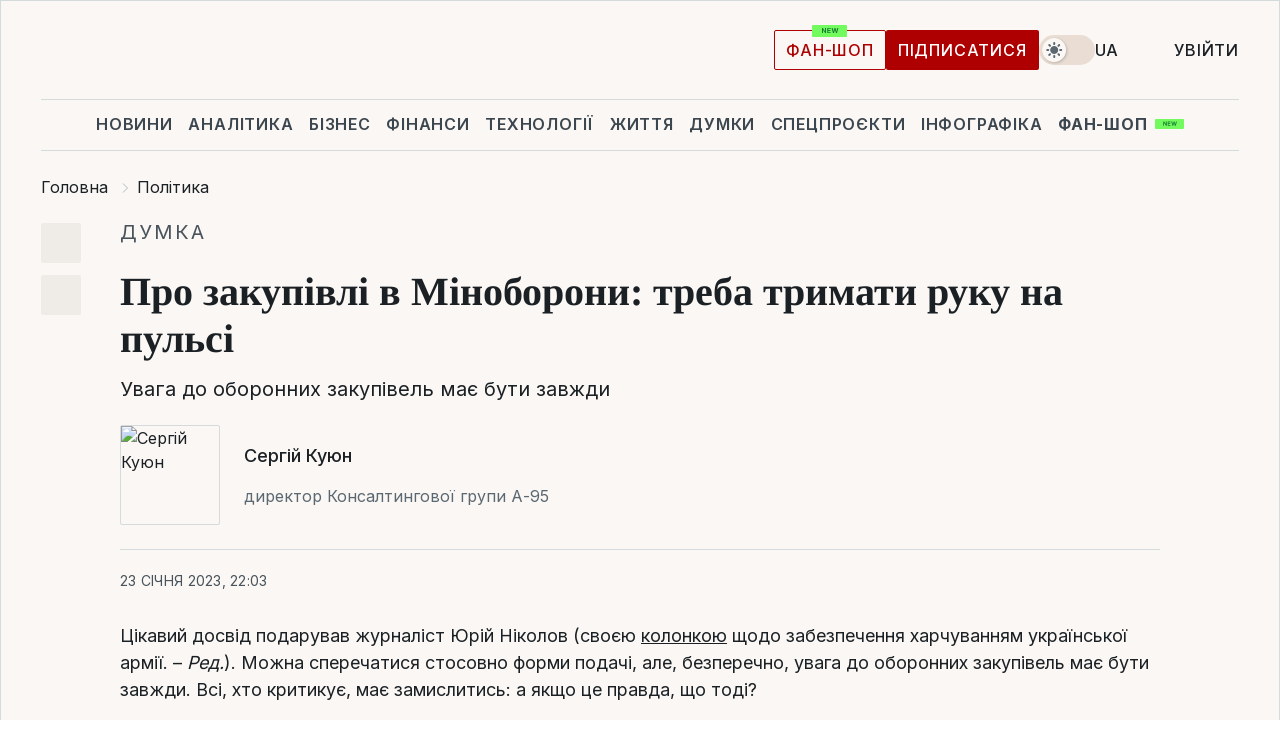

--- FILE ---
content_type: text/html; charset=UTF-8
request_url: https://www.liga.net/ua/politics/opinion/o-zakupkah-v-minoborony-nujno-derjat-ruku-na-pulse
body_size: 31863
content:
<!DOCTYPE html>
<html data-project="main" lang="uk"
      data-theme="light">
<head>
    <meta charset="UTF-8">
    <meta name="description" content="Увага до оборонних закупівель має бути завжди" >
<meta name="twitter:card" content="summary_large_image" >
<meta name="twitter:site" content="@LIGA.net" >
<meta name="twitter:title" content="Про закупівлі в Міноборони: треба тримати руку на пульсі" >
<meta name="twitter:description" content="Увага до оборонних закупівель має бути завжди" >
<meta name="twitter:image" content="https://storage.liga.net/images/general/opinion/opinion-566-ua.png?v=1769149771" >
<meta property="og:site_name" content="LIGA.net" >
<meta property="og:type" content="article" >
<meta property="og:url" content="https://www.liga.net/ua/politics/opinion/o-zakupkah-v-minoborony-nujno-derjat-ruku-na-pulse" >
<meta property="og:title" content="Про закупівлі в Міноборони: треба тримати руку на пульсі" >
<meta property="og:description" content="Увага до оборонних закупівель має бути завжди" >
<meta property="og:image" content="https://storage.liga.net/images/general/opinion/opinion-566-ua.png?v=1769149771" >
<meta property="article:published_time" content="2023-01-23 22:03:58" >
<meta property="article:modified_time" content="2023-01-24 10:41:55" >
<meta property="article:publisher" content="https://www.facebook.com/liga.net" >
<meta property="article:section" content="Політика" >
<meta name="robots" content="index, follow, max-image-preview:large" >
<meta property="article:tag" content="пальне для армії" >
<meta name="keywords" content="Сергій Куюн, оборонні закупівлі, їжа для армії, пальне для армії" >
<meta name="news_keywords" content="Сергій Куюн, оборонні закупівлі, їжа для армії, пальне для армії" >
<meta http-equiv="X-UA-Compatible" content="IE=edge" >
<meta name="csrf-token" content="" ><title>Про закупівлі в Міноборони: треба тримати руку на пульсі: Сергій Куюн | Новини України | LIGA.net</title><!-- DNS prefetch -->
<link rel='dns-prefetch' href='//securepubads.g.doubleclick.net' crossorigin>
<link rel='dns-prefetch' href='//adservice.google.com' crossorigin>
<link rel='dns-prefetch' href='//staticxx.facebook.com' crossorigin>
<link rel="dns-prefetch" href="//weserv.nl">

<link rel='preconnect' href='https://www.google-analytics.com' crossorigin>
<link rel='preconnect' href="https://google.com.ua" crossorigin>
<link rel='preconnect' href="https://google.com" crossorigin>
<link rel='preconnect' href="https://pagead2.googlesyndication.com" crossorigin>
<link rel='preconnect' href="https://securepubads.g.doubleclick.net" crossorigin>
<link rel='preconnect' href="https://stats.g.doubleclick.net" crossorigin>
<link rel='preconnect' href='https://www.facebook.com' crossorigin>
<link rel='preconnect' href='https://tpc.googlesyndication.com/' crossorigin>


<link rel='preconnect' href="https://ajax.googleapis.com" crossorigin>
<link rel='preconnect' href="https://cdn.ampproject.org" crossorigin>
<link rel='preconnect' href="https://adservice.google.com.ua" crossorigin>
<link rel='preconnect' href="https://www.googletagservices.com" crossorigin>
<link rel='preconnect' href="https://www.googletagmanager.com" crossorigin>
<link rel='preconnect' href="https://csi.gstatic.com" crossorigin>
<link rel='preconnect' href="https://tt.onthe.io" crossorigin>
<link rel='preconnect' href="https://cdn.onthe.io" crossorigin>
<link rel='preconnect' href="https://loadercdn.com/" crossorigin>
<link rel='preconnect' href="https://connect.facebook.net" crossorigin>
<link rel='preconnect' href="https://storage.googleapis.com" crossorigin>
<link rel="preconnect" href="https://images.weserv.nl" crossorigin>
<link rel="preconnect" href="https://wsrv.nl" crossorigin>
<link rel='preconnect' href="https://cdn.liga.net" crossorigin>

<link rel="alternate" type="application/rss+xml" title="LIGA.net. Політика і новини світу" href="https://www.liga.net/ua/news/all/rss.xml">
<link rel="alternate" type="application/rss+xml" title="LIGA.net. Новини бізнесу" href="https://www.liga.net/ua/biz/all/rss.xml">
<link rel="alternate" type="application/rss+xml" title="LIGA.net. Новини телекому та технологій" href="https://www.liga.net/ua/tech/all/rss.xml">
<link rel="alternate" type="application/rss+xml" title="LIGA.net. Life - корисні поради та новини" href="https://www.liga.net/ua/life/all/rss.xml">
<link rel="alternate" type="application/rss+xml" title="LIGA.net. Новини фінансового світу" href="https://www.liga.net/ua/fin/export/all.xml">
<link rel="alternate" type="application/rss+xml" title="LIGA.net. Блоги" href="https://www.liga.net/ua/rss/blog.xml">

<meta name="viewport" content="width=device-width, initial-scale=1.0, maximum-scale=5">
<meta name="color-scheme" content="light dark">
    <style>
        /* Перевіряємо, чи користувач раніше обрав темну тему або його система налаштована на темну тему */
        :root {
            color-scheme: light dark; /* Допомагає уникнути блимання */
        }

        html[data-theme='dark'],
        @media (prefers-color-scheme: dark) {
            body {
                background-color: #1A2024;
                color: #FAF7F4;
            }
            /* Додайте інші критичні стилі для темної теми */
        }
    </style>

<link rel="preload" href="https://cdn.liga.net/assets/fonts/Inter/Inter-Cyrillic.woff2" as="font" crossorigin type="font/woff2">
<link rel="preload" href="https://cdn.liga.net/assets/fonts/Inter/Inter-Latin.woff2" as="font" crossorigin type="font/woff2">
<link rel="preload" href="https://cdn.liga.net/assets/fonts/Tinos/Tinos-Bold-Latin.woff2" as="font" crossorigin type="font/woff2">
<link rel="preload" href="https://cdn.liga.net/assets/fonts/Tinos/Tinos-Bold-Cyrillic.woff2" as="font" crossorigin type="font/woff2">
<script src="/cdn-cgi/scripts/7d0fa10a/cloudflare-static/rocket-loader.min.js" data-cf-settings="31658bb6bdd342832a2f514c-|49"></script><link rel="preload" as="style" href="https://cdn.liga.net/assets/fonts/fonts.css" crossorigin="anonymous" onload="this.rel='stylesheet'"/>
<!--<link rel="stylesheet" href="https://cdn.liga.net/assets/fonts/fonts.css" media="print" onload="this.media='all'">-->

<meta property="fb:app_id" content="112838268763067">
<meta name="format-detection" content="telephone=no">

<link rel="publisher" href="https://plus.google.com/113610967144302019071">
<link rel="chrome-webstore-item" href="https://chrome.google.com/webstore/detail/noochlbenmacmjbccdfffbcloilhoceh">

<link rel="search" type="application/opensearchdescription+xml" title="LIGA.net" href="https://www.liga.net/search-ua.xml">

<!--for PWA-->
<link rel="apple-touch-icon" sizes="180x180" href="https://www.liga.net/design/images/pwa_icons/apple-touch-icon.png">
<link rel="icon" type="image/png" sizes="32x32" href="https://www.liga.net/design/images/pwa_icons/favicon-32x32.png">
<link rel="icon" type="image/png" sizes="16x16" href="https://www.liga.net/design/images/pwa_icons/favicon-16x16.png">
<link rel="manifest" href="https://www.liga.net/design/images/pwa_icons/site.webmanifest">
<link rel="mask-icon" href="https://www.liga.net/design/images/pwa_icons/safari-pinned-tab.svg" color="#e40d24">
<link rel="shortcut icon" href="https://www.liga.net/design/images/pwa_icons/favicon.ico">
<meta name="msapplication-TileColor" content="#e40d24">
<meta name="msapplication-config" content="https://www.liga.net/design/images/pwa_icons/browserconfig.xml">
<meta name="theme-color" content="#e40d24">
<!-- end for PWA-->

<link rel="stylesheet" href="https://cdn.liga.net/assets/css/global.css?v=2026012308" type="text/css">


<link href="https://www.liga.net/ua/politics/opinion/o-zakupkah-v-minoborony-nujno-derjat-ruku-na-pulse" rel="canonical" >
<link href="https://www.liga.net/ua/amp/politics/opinion/o-zakupkah-v-minoborony-nujno-derjat-ruku-na-pulse" rel="amphtml" >
<link href="https://www.liga.net/politics/opinion/o-zakupkah-v-minoborony-nujno-derjat-ruku-na-pulse" hreflang="ru" rel="alternate" >
<link href="https://www.liga.net/ua/politics/opinion/o-zakupkah-v-minoborony-nujno-derjat-ruku-na-pulse" hreflang="uk" rel="alternate" >
<link href="https://cdn.liga.net/pages/opinion/index.css?v=2026012308" media="screen" rel="stylesheet" type="text/css" >
<script src="/cdn-cgi/scripts/7d0fa10a/cloudflare-static/rocket-loader.min.js" data-cf-settings="31658bb6bdd342832a2f514c-|49"></script><link href="https://cdn.liga.net/pages/paywall/index.css?v=2026012308" media="print" rel="stylesheet" type="text/css" onload="this.media='all'" ><script type="31658bb6bdd342832a2f514c-text/javascript">var page_razdel = '0';
var page_theme_id = '0';
var page_rubric = 'politics';
var page_tags = ["Сергій Куюн","оборонні закупівлі","їжа для армії","пальне для армії"];
var page_id = '4416532';
var page_url = '/ua/politics/opinion/o-zakupkah-v-minoborony-nujno-derjat-ruku-na-pulse';
var page_domain = location.hostname;
var main_domain = 'https://www.liga.net';
var current_domain = 'https://www.liga.net';
var site_project = 'main';
var testUser = location.href.includes('?bannertest=1');
var cdn = 'https://cdn.liga.net';
var isCommercialArticle = '';
var socialProviders = [{"name":"facebook","url":"https:\/\/www.liga.net\/ua\/auth\/facebook","icon":"#fb-modal"},{"name":"google","url":"https:\/\/www.liga.net\/ua\/auth\/google","icon":"#google-modal"}];
</script>
    <script type="31658bb6bdd342832a2f514c-text/javascript">var dataLayer = window.dataLayer || [];
dataLayer.push({"articleID":"4416532","articleTitle":"\u041f\u0440\u043e \u0437\u0430\u043a\u0443\u043f\u0456\u0432\u043b\u0456 \u0432 \u041c\u0456\u043d\u043e\u0431\u043e\u0440\u043e\u043d\u0438: \u0442\u0440\u0435\u0431\u0430 \u0442\u0440\u0438\u043c\u0430\u0442\u0438 \u0440\u0443\u043a\u0443 \u043d\u0430 \u043f\u0443\u043b\u044c\u0441\u0456","articleSection":"","articleRubric":"\u041f\u043e\u043b\u0456\u0442\u0438\u043a\u0430","articleAuthors":"\u0422\u0435\u0442\u044f\u043d\u0430 \u041f\u0430\u0432\u043b\u0443\u0448\u0435\u043d\u043a\u043e","articleTranslators":"\u041c\u0430\u0440\u0456\u044f \u041b\u0435\u0432\u0438\u0446\u044c\u043a\u0430","articleModifiedTime":"2023-01-24 10:41:55","articlePublishedtime":"2023-01-23 22:03:58","articleTags":"\u0421\u0435\u0440\u0433\u0456\u0439 \u041a\u0443\u044e\u043d, \u043e\u0431\u043e\u0440\u043e\u043d\u043d\u0456 \u0437\u0430\u043a\u0443\u043f\u0456\u0432\u043b\u0456, \u0457\u0436\u0430 \u0434\u043b\u044f \u0430\u0440\u043c\u0456\u0457, \u043f\u0430\u043b\u044c\u043d\u0435 \u0434\u043b\u044f \u0430\u0440\u043c\u0456\u0457","articleType":"\u041c\u043d\u0435\u043d\u0438\u0435","articleWordCount":83,"has_aigen":0});</script>
    <script type="31658bb6bdd342832a2f514c-text/javascript">(function(w,d,s,l,i){w[l]=w[l]||[];w[l].push({'gtm.start': new Date().getTime(),event:'gtm.js'});var f=d.getElementsByTagName(s)[0], j=d.createElement(s),dl=l!='dataLayer'?'&l='+l:'';j.async=true;j.src='https://www.googletagmanager.com/gtm.js?id='+i+dl;f.parentNode.insertBefore(j,f);})(window,document,'script','dataLayer','GTM-5NJRMLH');</script>

    <script src="/beta/js/libs/cookies.js?v=2026012308" type="31658bb6bdd342832a2f514c-text/javascript"></script>
    <script type="31658bb6bdd342832a2f514c-text/javascript">
        const botPattern = "(googlebot\/|bot|Googlebot-Mobile|Googlebot-Image|Google favicon|Mediapartners-Google|bingbot|slurp|java|wget|curl|Lighthouse)";
        const re = new RegExp(botPattern, 'i');
        const userAgent = navigator.userAgent;

        let realAgent = true;

        if (re.test(userAgent)) {
            let realAgent = false;
        }

        if (typeof lang === "undefined") {
            var lang = document.getElementsByTagName('html')[0].getAttribute('lang');
        }

        if (typeof locale === "undefined") {
            var locale = 'uk_UA';
        }
        const api = Cookies.withAttributes({path: '/', domain: 'liga.net', secure: true})

        var is_login = Cookies.get('is_login'),
            is_subscribe = isSubscribe = Cookies.get('is_subscribe'),
            is_show_ad = isShowAd = Cookies.get('isShowAd')

        const isHideAdvert = function () {
            var hideAdvert = is_show_ad === 'false' && is_login === 'true' || typeof realAgent !== 'undefined' && realAgent == false;

            if (isCommercialArticle === 'true') {
                hideAdvert = true;
            }

            return hideAdvert;
        }
        var user_id = (Cookies.get("user_id") === "" || Cookies.get("user_id") === undefined) ? 0 : Cookies.get("user_id");
        var user_email = Cookies.get("email");
    </script>

    <style>
        #catfish-wrapper {
            position: fixed;
            left: 0;
            right: 0;
            display: none;
            padding: 10px 0;
            background: rgba(0, 0, 0, .6);
            z-index: 899999;
            bottom: 0 !important
        }

        @media (max-width: 766px) {
            #catfish-wrapper {
                bottom: 60px;
                padding: 0;
            }
        }

        #catfish-wrapper div {
            width: 100% !important;
            text-align: center !important
        }

        #catfish-close-btn {
            margin: 0;
            display: none;
            width: 28px !important;
            position: absolute;
            top: 0;
            right: 0;
            height: 28px;
            background-image: url('[data-uri]');
            background-size: 100%;
            background-color: rgba(255, 255, 255, 0.95);
            cursor: pointer;
            z-index: 110000
        }

        #catfish-close-btn.visible {
            display: block;
        }

        #div-gpt-ad-BRANDING {
            display: flex;
        }

        #div-gpt-ad-BRANDING iframe {

        }

        @media (min-width: 1200px) {

            #div-gpt-ad-BRANDING iframe {
                position: fixed;
                left: 0;
                right: 0;
                top: 0;
                bottom: 0;
                width: 100%;
                height: 100vh;
                z-index: 0;
            }
        }
    </style>
</head>
<body data-page="news-politics-view">
<noscript><iframe src='https://www.googletagmanager.com/ns.html?id=GTM-5NJRMLH' height='0' width='0' style='display:none;visibility:hidden'></iframe></noscript>

<div data-client-type="all" data-ad-slot="liganet_TOP_branding" data-template="none"></div>

<div class="container is-border">
    
<div class="support-cta">
    <div class="support-cta__text">Відповідальна якісна журналістика</div>
    <a href="https://www.liga.net/ua/donation" class="button button-sm support-cta__btn">Підписатися</a>
</div>

<header class="header">
    <div class="header__top">
        <a href="https://www.liga.net/ua" class="header__logo" aria-label="logo">
            <svg class="header__logo-icon" width="212" height="54">
                <use xlink:href="#logo"></use>
            </svg>
            <span class="sr-only">liga.net</span>
        </a>

        <div class="header__actions">
            <!--    <a href="#" class="weather-widget header__weather">-->
<!--          <span class="weather-widget__temperature">-->
<!--              <svg class="weather-widget__temperature-icon">-->
<!--                <use xlink:href="#weather"></use>-->
<!--              </svg>-->
<!--              -7°С-->
<!--          </span>-->
<!--        <span class="weather-widget__city">Івано-Франківськ</span>-->
<!--    </a>-->

            <label class="theme-switcher">
                <input type="checkbox" class="theme-switcher__input" />
                <span class="theme-switcher__control"></span>

                <span class="sr-only">theme</span>
            </label>

            <div class="dropdown-widget header__language">
    <div class="dropdown-widget__current">
        UA        <svg width="10" height="6">
            <use xlink:href="#chevron-down"></use>
        </svg>
    </div>

    <ul class="dropdown-widget__list top">
        
            <li class="dropdown-widget__item">
                <a href="https://www.liga.net/politics/opinion/o-zakupkah-v-minoborony-nujno-derjat-ruku-na-pulse" class="dropdown-widget__link" onclick="if (!window.__cfRLUnblockHandlers) return false; setLangCookie('ru')" data-cf-modified-31658bb6bdd342832a2f514c-="">
                    RU                </a>
            </li>
            </ul>
</div>

            <a href="https://shop.liga.net" target="_blank" class="button button-outline button-sm fan-btn hide-md" rel="nofollow">фан-шоп</a>

                            <a href="https://www.liga.net/ua/donation" class="button button-sm header__button header__button--last">Підписатися</a>
            
                            <div class="dropdown-widget__current js-show-auth">
                    <svg class="dropdown-widget__icon" width="14" height="15">
                        <use xlink:href="#user"></use>
                    </svg>
                    Увійти                </div>
            
            <button class="header__menu-btn js-toggle-menu">
                <svg width="14" height="14">
                    <use xlink:href="#menu-bar"></use>
                </svg>
                <span class="sr-only">Burger menu</span>
            </button>
        </div>
    </div>
</header>
<div class="header__bottom">
    <div class="search-widget header__search-for-menu">
        <form id="search_popup_menu" action="https://www.liga.net/ua/search/result" method="POST" class="search-widget__form">
            <input name="q" type="search" minlength="3" autocomplete="off" required placeholder="Пошук по сайту" class="search-widget__input">
            <button class="search-widget__send" type="submit" aria-label="Пошук">
                <svg>
                    <use xlink:href="#search-big"></use>
                </svg>
                <span class="sr-only">search-icon</span>
            </button>
        </form>
    </div>
    <a href="https://www.liga.net/ua" class="header__home hide-sm" aria-label="home">
        <svg class="header__home-icon">
            <use xlink:href="#home"></use>
        </svg>

        <span class="sr-only">home-icon</span>
    </a>
    <nav class="header-menu header__menu">

        <ul class="header-menu__list" id="menu">
            <li class="header-menu__item">
                <a href="https://news.liga.net/ua" class="header-menu__link">Новини</a>
            </li>
            <li class="header-menu__item">
                <a href="https://www.liga.net/ua/analytics" class="header-menu__link">Аналітика</a>
            </li>
            <li class="header-menu__item">
                <a href="https://biz.liga.net/ua" class="header-menu__link">Бізнес</a>
            </li>
            <li class="header-menu__item">
                <a href="https://finance.liga.net/ua" class="header-menu__link">Фінанси</a>
            </li>
            <li class="header-menu__item">
                <a href="https://tech.liga.net/ua" class="header-menu__link">Технології</a>
            </li>
            <li class="header-menu__item">
                <a href="https://life.liga.net" class="header-menu__link">Життя</a>
            </li>
            <li class="header-menu__item">
                <a href="https://www.liga.net/ua/opinion" class="header-menu__link">Думки</a>
            </li>
            <li class="header-menu__item">
                <a href="https://www.liga.net/ua/projects" class="header-menu__link">Спецпроєкти</a>
            </li>
            <li class="header-menu__item">
                <a href="https://www.liga.net/ua/infographic-of-the-day" class="header-menu__link">Інфографіка</a>
            </li>
            <li class="header-menu__item order">
                <a href="https://shop.liga.net" target="_blank" class="header-menu__link" rel="nofollow">
                    <b>фан-шоп</b>
                    <svg class="visible" width="29" height="10" viewBox="0 0 29 10" fill="none" xmlns="http://www.w3.org/2000/svg">
                        <rect width="29" height="9.94286" rx="0.951976" fill="#73FA5E"/>
                        <path d="M11.7062 2.51492V6.66016H10.9492L9.14577 4.05117H9.11541V6.66016H8.239V2.51492H9.00814L10.7974 5.12188H10.8338V2.51492H11.7062ZM12.7153 6.66016V2.51492H15.5085V3.2375H13.5917V4.22523H15.3647V4.94782H13.5917V5.93757H15.5165V6.66016H12.7153ZM17.4233 6.66016L16.2372 2.51492H17.1946L17.8807 5.39513H17.9151L18.6721 2.51492H19.4919L20.2468 5.4012H20.2833L20.9694 2.51492H21.9268L20.7407 6.66016H19.8866L19.0972 3.94996H19.0648L18.2774 6.66016H17.4233Z" fill="#187D31"/>
                    </svg>
                </a>
            </li>
                            <li class="header-menu__item">
                    <a href="https://www.liga.net/promocode/ua" class="header-menu__link">Промокоди</a>
                </li>
                <li class="header-menu__item">
                    <a href="https://file.liga.net/ua" class="header-menu__link">Досьє</a>
                </li>
                <li class="header-menu__item">
                    <a href="https://blog.liga.net" class="header-menu__link">Блоги</a>
                </li>
                <li class="header-menu__item">
                    <a href="https://www.liga.net/igaming//ua" class="header-menu__link">iGaming</a>
                </li>
                <li class="header-menu__item">
                    <a href="https://radnyky.liga.net/" class="header-menu__link">LIGA. Радників</a>
                </li>
                    </ul>
        <span class="header-menu__button" style="display: none;">...</span>
        <ul class="dropdown-widget header-menu__dropdown"></ul>
    </nav>

    <button type="button" class="header__search-btn js-toggle-search hide-sm" aria-label="Пошук">
        <svg>
            <use xlink:href="#search-big"></use>
        </svg>
        <span class="sr-only">searc-big-icon</span>
    </button>
</div>

<div class="search-widget header__search">
    <form id="search_popup" action="https://www.liga.net/ua/search/result" method="POST" class="search-widget__form">
        <input name="q" type="search" minlength="3" autocomplete="off" required placeholder="Пошук по сайту" class="search-widget__input">
        <button class="search-widget__send" type="submit" aria-label="Пошук">
            <svg>
                <use xlink:href="#search-big"></use>
            </svg>
            <span class="sr-only">search-big-icon-popup</span>
        </button>
    </form>
</div>


    
    
    <script type="application/ld+json">{"@context":"https:\/\/schema.org","@graph":[{"headline":"\u041f\u0440\u043e \u0437\u0430\u043a\u0443\u043f\u0456\u0432\u043b\u0456 \u0432 \u041c\u0456\u043d\u043e\u0431\u043e\u0440\u043e\u043d\u0438: \u0442\u0440\u0435\u0431\u0430 \u0442\u0440\u0438\u043c\u0430\u0442\u0438 \u0440\u0443\u043a\u0443 \u043d\u0430 \u043f\u0443\u043b\u044c\u0441\u0456","description":"\u0423\u0432\u0430\u0433\u0430 \u0434\u043e \u043e\u0431\u043e\u0440\u043e\u043d\u043d\u0438\u0445 \u0437\u0430\u043a\u0443\u043f\u0456\u0432\u0435\u043b\u044c \u043c\u0430\u0454 \u0431\u0443\u0442\u0438 \u0437\u0430\u0432\u0436\u0434\u0438","name":"","url":"https:\/\/www.liga.net\/ua\/politics\/opinion\/o-zakupkah-v-minoborony-nujno-derjat-ruku-na-pulse","mainEntityOfPage":"https:\/\/www.liga.net\/ua\/politics\/opinion\/o-zakupkah-v-minoborony-nujno-derjat-ruku-na-pulse","datePublished":"2023-01-23T22:03:58+02:00","dateModified":"2023-01-24T10:41:55+02:00","publisher":{"name":"LIGA.net","logo":{"url":"https:\/\/www.liga.net\/public\/design\/images\/liga-sponsor.jpg","width":126,"height":34,"@type":"ImageObject","@context":"https:\/\/schema.org\/"},"@type":"Organization","@context":"https:\/\/schema.org\/"},"image":{"representativeOfPage":"true","url":"https:\/\/www.liga.net\/images\/general\/2022\/01\/18\/20220118125813-6070.png?v=1642503494","@type":"ImageObject","@context":"https:\/\/schema.org\/"},"articleSection":"\u041f\u043e\u043b\u0456\u0442\u0438\u043a\u0430","articleBody":"\u0426\u0456\u043a\u0430\u0432\u0438\u0439 \u0434\u043e\u0441\u0432\u0456\u0434 \u043f\u043e\u0434\u0430\u0440\u0443\u0432\u0430\u0432 \u0436\u0443\u0440\u043d\u0430\u043b\u0456\u0441\u0442 \u042e\u0440\u0456\u0439 \u041d\u0456\u043a\u043e\u043b\u043e\u0432 (\u0441\u0432\u043e\u0454\u044e \u043a\u043e\u043b\u043e\u043d\u043a\u043e\u044e \u0449\u043e\u0434\u043e \u0437\u0430\u0431\u0435\u0437\u043f\u0435\u0447\u0435\u043d\u043d\u044f \u0445\u0430\u0440\u0447\u0443\u0432\u0430\u043d\u043d\u044f\u043c \u0443\u043a\u0440\u0430\u0457\u043d\u0441\u044c\u043a\u043e\u0457 \u0430\u0440\u043c\u0456\u0457. \u2013 \u0420\u0435\u0434.). \u041c\u043e\u0436\u043d\u0430 \u0441\u043f\u0435\u0440\u0435\u0447\u0430\u0442\u0438\u0441\u044f \u0441\u0442\u043e\u0441\u043e\u0432\u043d\u043e \u0444\u043e\u0440\u043c\u0438 \u043f\u043e\u0434\u0430\u0447\u0456, \u0430\u043b\u0435, \u0431\u0435\u0437\u043f\u0435\u0440\u0435\u0447\u043d\u043e, \u0443\u0432\u0430\u0433\u0430 \u0434\u043e \u043e\u0431\u043e\u0440\u043e\u043d\u043d\u0438\u0445 \u0437\u0430\u043a\u0443\u043f\u0456\u0432\u0435\u043b\u044c \u043c\u0430\u0454 \u0431\u0443\u0442\u0438 \u0437\u0430\u0432\u0436\u0434\u0438. \u0412\u0441\u0456, \u0445\u0442\u043e \u043a\u0440\u0438\u0442\u0438\u043a\u0443\u0454, \u043c\u0430\u0454 \u0437\u0430\u043c\u0438\u0441\u043b\u0438\u0442\u0438\u0441\u044c: \u0430 \u044f\u043a\u0449\u043e \u0446\u0435 \u043f\u0440\u0430\u0432\u0434\u0430, \u0449\u043e \u0442\u043e\u0434\u0456?\u0411\u0430\u0433\u0430\u0442\u043e \u043f\u0438\u0448\u0443\u0442\u044c, \u043c\u043e\u0432\u043b\u044f\u0432, \u043d\u0435 \u0437\u0430\u043f\u0438\u0442\u0430\u0432 \u0436\u0443\u0440\u043d\u0430\u043b\u0456\u0441\u0442 \u043a\u043e\u043c\u0435\u043d\u0442\u0430\u0440\u044f \u0443 \u041c\u0456\u043d\u0456\u0441\u0442\u0435\u0440\u0441\u0442\u0432\u0430 \u043e\u0431\u043e\u0440\u043e\u043d\u0438 \u0423\u043a\u0440\u0430\u0457\u043d\u0438, \u0442\u0440\u0435\u0431\u0430 \u0431\u0443\u043b\u043e \u0442\u0438\u0445\u0435\u043d\u044c\u043a\u043e. \u0410 \u0432\u0456\u043d \u043d\u0430\u0441\u043f\u0440\u0430\u0432\u0434\u0456 \u0437\u0430\u043f\u0438\u0442\u0430\u0432. \u0412\u0456\u0434\u043f\u043e\u0432\u0456\u0434\u0456 \u043d\u0435 \u043e\u0442\u0440\u0438\u043c\u0430\u0432. \u0429\u043e \u0440\u043e\u0431\u0438\u0442\u0438?\u041e\u0442 \u0432\u0430\u043c \u043a\u0435\u0439\u0441 \u0432\u0456\u0434 \u043c\u0435\u043d\u0435, \u0448\u0430\u043d\u043e\u0432\u043d\u0456 \u0437\u043d\u0430\u0432\u0446\u0456.\u00a0\u0414\u0432\u043e\u0454 \u0441\u0442\u0430\u0440\u0438\u0445 \u0434\u0440\u0443\u0437\u0456\u0432, \u043d\u0430\u0448\u0438\u0445 \u0433\u0435\u0440\u043e\u0457\u0432, \u044f\u043a\u0456 \u0437\u0430\u0440\u0430\u0437 \u043d\u0430 \u043f\u0435\u0440\u0435\u0434\u043a\u0443, \u0443 \u0433\u0440\u0443\u0434\u043d\u0456 2022 \u0440\u043e\u043a\u0443 \u0431\u0443\u043a\u0432\u0430\u043b\u044c\u043d\u043e \u0432 \u043e\u0434\u0438\u043d \u0434\u0435\u043d\u044c \u043f\u0438\u0448\u0443\u0442\u044c: \u0449\u043e \u0437 \u043f\u0430\u043b\u044c\u043d\u0438\u043c, \u0432 \u043a\u043e\u0433\u043e \u0437\u0430\u0440\u0430\u0437 \u0437\u0430\u043a\u0443\u043f\u043e\u0432\u0443\u0454 \u0430\u0440\u043c\u0456\u044f? \u0423 \u043e\u0434\u043d\u043e\u0433\u043e \u043c\u0430\u0448\u0438\u043d\u0430 \u0441\u0442\u0430\u043b\u0430 \u043f\u0440\u043e\u0441\u0442\u043e \u0432 \u043f\u043e\u043b\u0456 (\u0432\u043e\u043d\u0438 \u043d\u0430 \u0431\u0435\u043d\u0437\u0438\u043d\u0456). \u0414\u0440\u0443\u0433\u0438\u0439 \u043f\u0438\u0448\u0435, \u0449\u043e \u0432\u0438\u043c\u0443\u0448\u0435\u043d\u0456 \u0457\u0437\u0434\u0438\u0442\u0438 \u0432 \u041a\u0440\u0430\u043c\u0430\u0442\u043e\u0440\u0441\u044c\u043a \u0442\u0430 \u0437\u0430 \u0441\u0432\u043e\u0457 \u0433\u0440\u043e\u0448\u0456 \u0434\u043e\u043a\u0443\u043f\u043e\u0432\u0443\u0432\u0430\u0442\u0438 \u043d\u0430 \u0437\u0430\u043f\u0440\u0430\u0432\u0446\u0456 \u043f\u043e\u043b\u043e\u0432\u0438\u043d\u0443 \u043e\u0431\u2019\u0454\u043c\u0443, \u0449\u043e\u0431 \u0440\u043e\u0437\u0431\u0430\u0432\u0438\u0442\u0438 &quot;\u043a\u0430\u0437\u044c\u043e\u043d\u043d\u0443&quot; \u0441\u043e\u043b\u044f\u0440\u0443. \u0422\u043e\u0431\u0442\u043e \u0432\u0438\u043c\u0430\u043b\u044c\u043e\u0432\u0443\u0454\u0442\u044c\u0441\u044f \u0441\u0438\u0441\u0442\u0435\u043c\u043d\u0430 \u043f\u0440\u043e\u0431\u043b\u0435\u043c\u0430.\u042f\u043a\u0456 \u0432\u0430\u0448\u0456 \u0434\u0456\u0457?\u0412\u043e\u043b\u0430\u0442\u0438 \u043f\u0440\u043e \u0437\u0440\u0430\u0434\u0443? \u0410\u043b\u0435 \u0436 \u0434\u043e\u043a\u0443\u043c\u0435\u043d\u0442\u0456\u0432 \u043d\u0435\u043c\u0430\u0454\u2026.\u041a\u043e\u043c\u0443 \u043f\u0438\u0441\u0430\u0442\u0438 \u0437\u0430\u043f\u0438\u0442? \u042f \u0447\u0443\u0432, \u0449\u043e \u043f\u043e\u0433\u0430\u043d\u0435 \u043f\u0430\u043b\u044c\u043d\u0435, \u0440\u043e\u0431\u0456\u0442\u044c \u0449\u043e\u0441\u044c\u2026.\u0427\u0438 \u043f\u0440\u043e\u0441\u0442\u043e \u043d\u0435 \u0437\u0432\u0435\u0440\u0442\u0430\u0442\u0438 \u0443\u0432\u0430\u0433\u0443? \u0410 \u044f\u043a \u0442\u043e\u0434\u0456 \u0431\u0443\u0442\u0438 \u0437 \u0445\u043b\u043e\u043f\u0446\u044f\u043c\u0438?\u041d\u0430\u0441\u043f\u0440\u0430\u0432\u0434\u0456 \u0446\u0435 \u0432\u0437\u0430\u0433\u0430\u043b\u0456 \u043d\u0435\u043d\u043e\u0440\u043c\u0430\u043b\u044c\u043d\u043e: \u043c\u0438 \u0442\u0430\u043a\u0438\u043c \u0437\u0443\u0441\u0438\u043b\u043b\u044f\u043c \u043e\u0442\u0440\u0438\u043c\u0443\u0454\u043c\u043e \u0437\u0430\u0445\u0456\u0434\u043d\u0443 \u0442\u0435\u0445\u043d\u0456\u043a\u0443, \u0449\u043e\u0431 \u043f\u043e\u0442\u0456\u043c \u0432\u043e\u043d\u0430 \u0441\u0442\u0430\u043b\u0430 \u0432 \u043f\u043e\u043b\u0456? &quot;\u0410\u0431\u0440\u0430\u043c\u0441\u0438&quot;, \u043a\u0430\u0436\u0435\u0442\u0435\u2026.\u041d\u0430 \u0449\u0430\u0441\u0442\u044f, \u0441\u0442\u0430\u043b\u043e\u0441\u044f \u0434\u0438\u0432\u043e. \u041c\u0456\u043d\u0456\u0441\u0442\u0435\u0440\u0441\u0442\u0432\u0443 \u043e\u0431\u043e\u0440\u043e\u043d\u0438 \u043f\u0435\u0440\u0435\u0434\u0430\u043b\u0438 \u0443\u043f\u0440\u0430\u0432\u043b\u0456\u043d\u043d\u044f \u043a\u043e\u043c\u043f\u0430\u043d\u0456\u0454\u044e \u0423\u043a\u0440\u043d\u0430\u0444\u0442\u0430. \u0422\u0430\u043c \u0432\u0436\u0435 \u0441\u0444\u043e\u0440\u043c\u043e\u0432\u0430\u043d\u0430 \u043f\u043e\u0442\u0443\u0436\u043d\u0430 \u0442\u0440\u0435\u0439\u0434\u0435\u0440\u0441\u044c\u043a\u0430 \u043a\u043e\u043c\u0430\u043d\u0434\u0430, \u044f\u043a\u0430, \u043a\u0430\u0436\u0443\u0442\u044c, \u043d\u0430\u0439\u0431\u043b\u0438\u0436\u0447\u0438\u043c \u0447\u0430\u0441\u043e\u043c \u0449\u0435 \u0434\u043e\u0434\u0430\u0442\u043a\u043e\u0432\u043e \u043f\u0456\u0434\u0441\u0438\u043b\u0438\u0442\u044c\u0441\u044f. \u0422\u0430 \u0439 \u0441\u0430\u043c \u0433\u043e\u043b\u043e\u0432\u0430 \u043a\u043e\u043c\u043f\u0430\u043d\u0456\u0457 \u0421\u0435\u0440\u0433\u0456\u0439 \u041a\u043e\u0440\u0435\u0446\u044c\u043a\u0438\u0439, \u044f\u043a \u0442\u043e \u043a\u0430\u0436\u0443\u0442\u044c, \u043d\u0435 \u0432\u0447\u043e\u0440\u0430\u0448\u043d\u0456\u0439: \u0437\u0430 \u043f\u043b\u0435\u0447\u0438\u043c\u0430 \u043d\u0435 \u043e\u0434\u0438\u043d \u043c\u0456\u043b\u044c\u0439\u043e\u043d \u0442\u043e\u043d\u043d \u043d\u0430\u0444\u0442\u043e\u043f\u0440\u043e\u0434\u0443\u043a\u0442\u0456\u0432 \u044f\u043a \u0443 WOG, \u0442\u0430\u043a \u0439 \u0443 \u0432\u043b\u0430\u0441\u043d\u043e\u043c\u0443 \u0442\u0440\u0435\u0439\u0434\u0435\u0440\u0441\u044c\u043a\u043e\u043c\u0443 \u043f\u0440\u043e\u0454\u043a\u0442\u0456. \u0423\u043a\u0440\u043d\u0430\u0444\u0442\u0430 \u0432\u0436\u0435 \u0437\u0430\u043b\u0438\u043b\u0430 \u0441\u0432\u043e\u0457 \u0437\u0430\u043f\u0440\u0430\u0432\u043a\u0438, \u043c\u0430\u0454 \u0437\u0430\u043f\u0430\u0441\u0438, \u0456 \u044f \u0432\u043f\u0435\u0432\u043d\u0435\u043d\u0438\u0439, \u043f\u0440\u0438\u0434\u0431\u0430\u0454 \u0431\u0443\u0434\u044c-\u044f\u043a\u0438\u0439 \u043e\u0431\u0441\u044f\u0433 \u0437\u0430 \u043d\u0430\u0439\u043d\u0438\u0436\u0447\u0438\u043c\u0438 \u0446\u0456\u043d\u0430\u043c\u0438 \u0442\u0430 \u043d\u0435\u043e\u0431\u0445\u0456\u0434\u043d\u043e\u0457 \u044f\u043a\u043e\u0441\u0442\u0456 \u0434\u043b\u044f \u043f\u043e\u0434\u0430\u043b\u044c\u0448\u043e\u0433\u043e \u043f\u043e\u0441\u0442\u0430\u0447\u0430\u043d\u043d\u044f \u0432\u0456\u0439\u0441\u044c\u043a\u043e\u0432\u0438\u043c. \u0422\u043e\u0431\u0442\u043e \u0437\u0430 \u043f\u0430\u043b\u044c\u043d\u0435 \u044f \u043e\u0441\u043e\u0431\u0438\u0441\u0442\u043e \u0441\u043f\u043e\u043a\u0456\u0439\u043d\u0438\u0439 (\u043d\u0430\u043f\u0435\u0432\u043d\u0435, \u0432\u043f\u0435\u0440\u0448\u0435 \u0443 \u0436\u0438\u0442\u0442\u0456). \u0422\u043e\u043c\u0443 \u0434\u043e &quot;\u0410\u0431\u0440\u0430\u043c\u0441\u0456\u0432&quot;, &quot;\u041b\u0435\u043e\u043f\u0430\u0440\u0434\u0456\u0432&quot; \u0442\u0430 \u0456\u043d\u0448\u043e\u0457 \u043a\u0440\u0430\u0441\u0438 \u0433\u043e\u0442\u043e\u0432\u0456!\u0417 \u0445\u0430\u0440\u0447\u0430\u043c\u0438 \u0442\u0430 \u0440\u0435\u0448\u0442\u043e\u044e \u2013 \u0441\u043a\u043b\u0430\u0434\u043d\u0456\u0448\u0435: \u044f\u043a\u0435\u0441\u044c \u0443\u043c\u043e\u0432\u043d\u0435 \u0421\u0456\u043b\u044c\u043f\u043e \u0440\u0430\u0437\u043e\u043c \u0437 &quot;\u0442\u043e\u043f\u0430\u043c\u0438&quot; \u043d\u0435 \u043d\u0430\u0446\u0456\u043e\u043d\u0430\u043b\u0456\u0437\u0443\u0454\u0448\u2026. \u0422\u043e\u043c\u0443 \u0433\u0440\u043e\u043c\u0430\u0434\u0441\u044c\u043a\u0438\u0439 \u043a\u043e\u043d\u0442\u0440\u043e\u043b\u044c \u043f\u043e\u0442\u0440\u0456\u0431\u0435\u043d. \u0411\u0430\u0433\u0430\u0442\u043e \u0445\u0442\u043e \u043f\u0435\u0440\u0435\u0431\u0443\u0432\u0430\u0454 \u0443 \u0441\u0432\u0456\u0442\u0456 \u0456\u043b\u044e\u0437\u0456\u0439, \u0430 \u043d\u0430\u0441\u043f\u0440\u0430\u0432\u0434\u0456 \u043f\u0435\u0440\u0435\u0431\u0443\u0434\u043e\u0432\u0430 \u0430\u0440\u043c\u0456\u0457 \u2013 \u0446\u0435 \u0434\u0443\u0436\u0435 \u0442\u0440\u0438\u0432\u0430\u043b\u0438\u0439 \u0442\u0430 \u0431\u043e\u043b\u0456\u0441\u043d\u0438\u0439 \u043f\u0440\u043e\u0446\u0435\u0441.\u041a\u043e\u043b\u0438 \u044f \u0443 2016 \u0440\u043e\u0446\u0456 \u043f\u0440\u043e\u0432\u0456\u0432 \u0434\u043e\u0441\u043b\u0456\u0434\u0436\u0435\u043d\u043d\u044f \u0437\u0430\u043a\u0443\u043f\u0456\u0432\u0435\u043b\u044c \u041c\u0456\u043d\u0456\u0441\u0442\u0435\u0440\u0441\u0442\u0432\u043e\u043c \u043e\u0431\u043e\u0440\u043e\u043d\u0438 \u043f\u0430\u043b\u044c\u043d\u043e\u0433\u043e \u0443 \u043a\u043e\u043c\u043f\u0430\u043d\u0456\u0457 \u0422\u0440\u0435\u0439\u0434 \u041a\u043e\u043c\u043e\u0434\u0456\u0442\u0456 (\u0434\u043e \u0440\u0435\u0447\u0456, \u0442\u0435\u0436 \u0443 \u0432\u0438\u0434\u0430\u043d\u043d\u0456 &quot;\u0414\u0437\u0435\u0440\u043a\u0430\u043b\u043e \u0442\u0438\u0436\u043d\u044f&quot;), \u0431\u0443\u043b\u043e \u0442\u0435\u0436 \u0431\u0430\u0433\u0430\u0442\u043e \u0433\u0430\u043b\u0430\u0441\u0443. \u0410\u043a\u0446\u0456\u043e\u043d\u0435\u0440\u0430 \u043a\u043e\u043c\u043f\u0430\u043d\u0456\u0457 \u0437\u0430\u043f\u0430\u043a\u0443\u0432\u0430\u043b\u0438 \u043f\u0440\u0430\u0446\u0456\u0432\u043d\u0438\u043a\u0438 \u041d\u0410\u0411\u0423 \u043e\u0434\u0440\u0430\u0437\u0443 \u043f\u0456\u0441\u043b\u044f \u043f\u0440\u0435\u0441\u043a\u043e\u043d\u0444\u0435\u0440\u0435\u043d\u0446\u0456\u0457, \u043d\u0430 \u044f\u043a\u0456\u0439 \u0432\u0456\u043d \u043d\u0430\u0437\u0432\u0430\u0432 \u043c\u0435\u043d\u0435 &quot;\u0441\u0442\u0440\u0430\u0448\u043d\u043e\u044e \u043b\u044e\u0434\u0438\u043d\u043e\u044e&quot; (\u044f \u0442\u043e\u0434\u0456 \u0431\u0443\u0432 \u0443 \u0437\u0430\u043b\u0456).\u0422\u0430\u043a, \u0442\u043e\u0434\u0456 \u043d\u0456\u0445\u0442\u043e \u043d\u0435 \u0441\u0456\u0432, \u0431\u0443\u043b\u043e \u0437\u0432\u0456\u043b\u044c\u043d\u0435\u043d\u043e \u043a\u0435\u0440\u0456\u0432\u043d\u0438\u0446\u0442\u0432\u043e \u0432\u0456\u0434\u043f\u043e\u0432\u0456\u0434\u043d\u043e\u0433\u043e \u0434\u0435\u043f\u0430\u0440\u0442\u0430\u043c\u0435\u043d\u0442\u0443 \u041c\u0456\u043d\u043e\u0431\u043e\u0440\u043e\u043d\u0438 (\u043f\u0456\u0437\u043d\u0456\u0448\u0435 \u043d\u0430\u0432\u0456\u0442\u044c \u0434\u0435\u0445\u0442\u043e \u043f\u043e\u043d\u043e\u0432\u0438\u0432\u0441\u044f). \u041f\u0440\u043e\u0442\u0435, \u0437\u0430\u043a\u0443\u043f\u0456\u0432\u043b\u0456 \u043f\u0430\u043b\u044c\u043d\u043e\u0433\u043e \u043e\u0434\u0440\u0430\u0437\u0443 \u043f\u043e\u0434\u0435\u0448\u0435\u0432\u0448\u0430\u043b\u0438, \u0430 \u0441\u0445\u0435\u043c\u0438 \u043d\u0430 &quot;\u041f\u0440\u043e\u0437\u043e\u0440\u043e&quot; \u0437 \u043d\u0438\u0437\u044c\u043a\u043e\u044e \u0441\u0442\u0430\u0440\u0442\u043e\u0432\u043e\u044e \u0446\u0456\u043d\u043e\u044e \u0437 \u043f\u043e\u0434\u0430\u043b\u044c\u0448\u0438\u043c \u043f\u0456\u0434\u0432\u0438\u0449\u0435\u043d\u043d\u044f\u043c \u0446\u0456\u043d &quot;\u0434\u043e\u043f\u0456\u043a\u0430\u043c\u0438&quot; \u043f\u0440\u0438\u043f\u0438\u043d\u0438\u043b\u0438\u0441\u044c. \u0412\u0441\u0456 \u0437\u0430\u0441\u0432\u043e\u0457\u043b\u0438 \u0443\u0440\u043e\u043a.\u0429\u043e\u043f\u0440\u0430\u0432\u0434\u0430, \u043d\u0435\u043e\u0431\u0445\u0456\u0434\u043d\u0438\u0445 \u043d\u043e\u0440\u043c\u0430\u0442\u0438\u0432\u043d\u0438\u0445 \u0437\u043c\u0456\u043d \u043d\u0435 \u0431\u0443\u043b\u043e, \u043d\u0435 \u043a\u0430\u0436\u0443\u0447\u0438 \u0432\u0436\u0435 \u043f\u0440\u043e \u0437\u043c\u0456\u043d\u0443 \u0443 \u0442\u0430\u043a\u0442\u0438\u0446\u0456 \u0437\u0430\u043a\u0443\u043f\u0456\u0432\u0435\u043b\u044c, \u043d\u0430\u043f\u0440\u0438\u043a\u043b\u0430\u0434, \u0449\u043e\u0431 \u043d\u0435 \u0432\u0438\u0445\u043e\u0434\u0438\u0442\u0438 \u043d\u0430 \u0440\u0438\u043d\u043e\u043a \u0442\u043e\u0434\u0456, \u043a\u043e\u043b\u0438 \u0442\u0430\u043c \u0441\u0435\u0437\u043e\u043d\u043d\u0438\u0439 \u0430\u0436\u0456\u043e\u0442\u0430\u0436\u2026.\u042f\u043a \u043d\u0430\u0441\u043b\u0456\u0434\u043e\u043a, \u0443 \u0432\u0456\u0439\u043d\u0443 \u043c\u0438 \u0437\u0430\u0439\u0448\u043b\u0438 \u0437 \u043f\u043e\u0440\u043e\u0436\u043d\u0456\u043c\u0438 \u0431\u0430\u043a\u0430\u043c\u0438 \u0439 \u043f\u043e\u0442\u0456\u043c \u0433\u0435\u0440\u043e\u0457\u0447\u043d\u043e \u0443\u0440\u044f\u0434 \u0442\u0430 \u0440\u0438\u043d\u043e\u043a \u0448\u0443\u043a\u0430\u043b\u0438 \u0442\u0430 \u0432\u0435\u0437\u043b\u0438 \u043f\u0430\u043b\u044c\u043d\u0435 \u0434\u043b\u044f \u0430\u0440\u043c\u0456\u0457.\u00a0\u0412\u0430\u0436\u043b\u0438\u0432\u0443 \u0440\u043e\u043b\u044c \u0437\u0456\u0433\u0440\u0430\u043b\u0438 \u043f\u043e\u043b\u044f\u043a\u0438, \u044f\u043a\u0456 \u0432\u0456\u0434\u043f\u0440\u0430\u0432\u0438\u043b\u0438 \u043f\u0435\u0440\u0448\u0438\u0439 \u043f\u043e\u0442\u044f\u0433 \u0437\u0456 \u0441\u0432\u043e\u0433\u043e \u0434\u0435\u0440\u0436\u0440\u0435\u0437\u0435\u0440\u0432\u0443 \u0449\u0435 \u0443 \u043b\u044e\u0442\u043e\u043c\u0443 2022 \u0440\u043e\u043a\u0443. \u0422\u0440\u0435\u0439\u0434\u0435\u0440\u0438 (\u043f\u043e\u043a\u0438 \u0431\u0435\u0437 \u0456\u043c\u0435\u043d) \u0434\u043e\u043f\u043e\u043c\u043e\u0433\u043b\u0438 \u0442\u0435 \u043f\u0430\u043b\u044c\u043d\u0435 \u043f\u0440\u0438\u0432\u0435\u0437\u0442\u0438, \u0431\u043e \u043d\u0430\u0448 \u0434\u0435\u0440\u0436\u0440\u0435\u0437\u0435\u0440\u0432 \u043d\u0430\u0432\u0456\u0442\u044c \u043b\u0456\u0446\u0435\u043d\u0437\u0456\u0439 \u043d\u0430 \u043f\u0435\u0440\u0435\u0432\u0435\u0437\u0435\u043d\u043d\u044f \u043d\u0435 \u043c\u0430\u0432. \u0421\u043f\u0440\u0430\u0446\u044e\u0432\u0430\u043b\u0430 \u0439 \u0423\u043a\u0440\u0442\u0430\u0442\u043d\u0430\u0444\u0442\u0430, \u044f\u043a\u0443 \u0443\u0440\u044f\u0434 \u043e\u043f\u0435\u0440\u0430\u0442\u0438\u0432\u043d\u043e \u043f\u0456\u0434\u0432\u0430\u043d\u0442\u0430\u0436\u0438\u0432 \u0441\u0438\u0440\u043e\u0432\u0438\u043d\u043e\u044e \u0437 \u0432\u043b\u0430\u0441\u043d\u0438\u0445 \u0437\u0430\u043f\u0430\u0441\u0456\u0432. \u0422\u0430\u043a\u043e\u0436 \u0441\u043f\u0443\u0441\u0442\u043e\u0448\u0438\u043b\u0438 &quot;\u0442\u0440\u0443\u0431\u0443 \u041c\u0435\u0434\u0432\u0435\u0434\u0447\u0443\u043a\u0430&quot;, \u0437\u0430\u043e\u0434\u043d\u043e \u0439 \u043d\u0435\u0439\u0442\u0440\u0430\u043b\u0456\u0437\u0443\u0432\u0430\u043b\u0438 \u043c\u043e\u0436\u043b\u0438\u0432\u0456\u0441\u0442\u044c \u0432\u0438\u043a\u0430\u0447\u0443\u0432\u0430\u043d\u043d\u044f \u0432\u043e\u0440\u043e\u0433\u043e\u043c \u0446\u044c\u043e\u0433\u043e \u043e\u0431\u0441\u044f\u0433\u0443 \u0437 \u0442\u0435\u0440\u0438\u0442\u043e\u0440\u0456\u0457 \u043e\u043a\u0443\u043f\u043e\u0432\u0430\u043d\u043e\u0457 \u043f\u0456\u0432\u043d\u043e\u0447\u0456 \u043a\u0440\u0430\u0457\u043d\u0438.\u0422\u043e\u043c\u0443 \u0434\u043e\u043f\u043e\u043c\u0430\u0433\u0430\u0442\u0438 \u0432\u0456\u0439\u0441\u044c\u043a\u043e\u0432\u0438\u043c \u0456\u0437 \u0437\u0430\u043a\u0443\u043f\u0456\u0432\u043b\u044f\u043c\u0438 \u0442\u0440\u0435\u0431\u0430.\u041e\u0440\u0438\u0433\u0456\u043d\u0430\u043b","author":[{"name":"\u0421\u0435\u0440\u0433\u0456\u0439 \u041a\u0443\u044e\u043d","knowsAbout":"","image":"https:\/\/wsrv.nl\/?output=webp&url=www.liga.net\/images\/general\/2022\/01\/18\/20220118125813-6070.png&w=100&h=100&fit=cover&a=right","url":"https:\/\/www.liga.net\/ua\/author\/sergey-kuyun","jobTitle":"\u0434\u0438\u0440\u0435\u043a\u0442\u043e\u0440 \u041a\u043e\u043d\u0441\u0430\u043b\u0442\u0438\u043d\u0433\u043e\u0432\u043e\u0457 \u0433\u0440\u0443\u043f\u0438 \u0410-95","social":[],"email":"","@type":"Person","@context":"https:\/\/schema.org\/"}],"isAccessibleForFree":"False","hasPart":{"isAccessibleForFree":"False","cssSelector":".paywall","@type":"WebPageElement","@context":"https:\/\/schema.org\/"},"@type":"NewsArticle","@context":"https:\/\/schema.org\/"},{"name":"LIGA.net","legalName":"\u0406\u043d\u0444\u043e\u0440\u043c\u0430\u0446\u0456\u0439\u043d\u0435 \u0430\u0433\u0435\u043d\u0442\u0441\u0442\u0432\u043e &quot;\u041b\u0406\u0413\u0410\u0411\u0406\u0417\u041d\u0415\u0421\u0406\u041d\u0424\u041e\u0420\u041c&quot;","url":"https:\/\/www.liga.net\/","logo":{"url":"https:\/\/www.liga.net\/public\/design\/images\/liga-sponsor.jpg","@type":"ImageObject","@context":"https:\/\/schema.org\/"},"sameAs":["https:\/\/www.facebook.com\/liga.net","https:\/\/twitter.com\/LIGAnet","https:\/\/t.me\/liganet","https:\/\/www.instagram.com\/liga_net\/"],"foundingDate":"1997","address":{"streetAddress":"\u0432\u0443\u043b. \u041f\u0430\u0440\u043a\u043e\u0432\u043e-\u0421\u0456\u0440\u0435\u0446\u044c\u043a\u0430, 23","addressLocality":"\u041a\u0438\u0457\u0432","postalCode":"04112","addressCountry":"UA","contactType":"headquarters","@type":"PostalAddress","@context":"https:\/\/schema.org\/"},"contactPoint":{"contactType":"headquarters","email":"lenta@liga.net","telephone":"+38-044-538-01-11","areaServed":"UA","availableLanguage":["ru-UA","uk-UA","en-GB"],"@type":"ContactPoint","@context":"https:\/\/schema.org\/"},"@type":"NewsMediaOrganization","@context":"https:\/\/schema.org\/"}]}</script>    <div class="article_container">
<article
        class="article"
        data-type="opinion"
        data-news_id="4416532"
        data-project="main"
        data-adult="false"
        data-layer="[base64]">
    <ol class="breadcrumbs article__breadcrumbs" itemscope itemtype="https://schema.org/BreadcrumbList">
            <li itemprop="itemListElement" itemscope itemtype="https://schema.org/ListItem" class="breadcrumbs__item">
                            <a href="https://www.liga.net/ua" itemprop="item" class="breadcrumbs__link"><span itemprop="name">Головна</span></a>
                        <meta itemprop="position" content="1" />
        </li>
            <li itemprop="itemListElement" itemscope itemtype="https://schema.org/ListItem" class="breadcrumbs__item">
                            <a href="/ua/politics" itemprop="item" class="breadcrumbs__link"><span itemprop="name">Політика</span></a>
                        <meta itemprop="position" content="2" />
        </li>
            <li itemprop="itemListElement" itemscope itemtype="https://schema.org/ListItem" class="breadcrumbs__item">
                            <a href="https://www.liga.net/ua/politics/opinion/o-zakupkah-v-minoborony-nujno-derjat-ruku-na-pulse" itemprop="item" class="breadcrumbs__link"><span itemprop="name">Про закупівлі в Міноборони: треба тримати руку на пульсі</span></a>
                        <meta itemprop="position" content="3" />
        </li>
    </ol>

    <div class="article__container">
        <!-- article-grid -->
        <div class="article-grid article__grid">

            <!-- article-content -->
            <div class="article-content article-grid__content">

                <div class="article-content__inner have-badge">
                    <aside class="article-content__aside">
    <ul class="article-nav article-content__nav" data-vr-contentbox>
        <li class="article-nav__item">
            <button class="article-nav__link article-nav__link--favorite tooltip-bottom" data-favorite="4416532" data-title="В закладки">
                <svg>
                    <use xlink:href="#favorite2"></use>
                </svg>
            </button>
        </li>
                <li class="article-nav__item">
            <button class="article-nav__link tooltip-bottom" data-title="Поділитися">
                <svg>
                    <use xlink:href="#share"></use>
                </svg>
            </button>
            <div class="article-nav__popup share-popup">
                <div class="share-popup__close">
                    <svg width="16" height="16">
                        <use xlink:href="#close"></use>
                    </svg>
                </div>
                <div class="share-popup__title">
                    <div class="share-popup__icon">
                        <svg width="20" height="18">
                            <use xlink:href="#share"></use>
                        </svg>
                    </div>
                    Поділитися                </div>
                <ul class="share-popup__list">
                    <li class="share-popup__item">
                        <a href="https://twitter.com/intent/tweet?url=https://www.liga.net/ua/politics/opinion/o-zakupkah-v-minoborony-nujno-derjat-ruku-na-pulse&text=Про закупівлі в Міноборони: треба тримати руку на пульсі" target="_blank" class="share-popup__link" data-title="Поділитись в X">
                            <svg>
                                <use xlink:href="#twiter-x"></use>
                            </svg>
                        </a>
                    </li>
                    <li class="share-popup__item">
                        <a class="share-popup__link" href="https://telegram.me/share/url?url=https://www.liga.net/ua/politics/opinion/o-zakupkah-v-minoborony-nujno-derjat-ruku-na-pulse&text=Про закупівлі в Міноборони: треба тримати руку на пульсі" target="_blank" data-title="Поділитись в Telegram">
                            <svg>
                                <use xlink:href="#tg"></use>
                            </svg>
                        </a>
                    </li>
                    <li class="share-popup__item">
                        <a class="share-popup__link" href="https://www.facebook.com/sharer/sharer.php?u=https://www.liga.net/ua/politics/opinion/o-zakupkah-v-minoborony-nujno-derjat-ruku-na-pulse" target="_blank" data-title="Поділитись в Facebook">
                            <svg>
                                <use xlink:href="#fb"></use>
                            </svg>
                        </a>
                    </li>
                </ul>
            </div>
        </li>
            </ul>
</aside>
                    <!-- article-header -->
                    <header class="article-header article-grid__header">
                                                <div class="article-header__chips"><span class="article-header__badge">Думка</span></div>                        <h1 class="article-header__title is-accent">Про закупівлі в Міноборони: треба тримати руку на пульсі</h1>
                                                                            <div class="article-header__caption">Увага до оборонних закупівель має бути завжди</div>
                        
                                            <div class="opinion-card article-header__opinion-card">
                            <div class="opinion-card__photo">
                    <picture><source media="(max-width: 30px)" srcset="https://wsrv.nl/?output=webp&url=www.liga.net/images/general/2022/01/18/20220118125813-6070.png&w=30&h=30&fit=cover&a=right"><source media="(max-width: 30px)" srcset="https://wsrv.nl/?output=webp&url=www.liga.net/images/general/2022/01/18/20220118125813-6070.png&w=30&h=30&fit=cover&a=right 1x, https://wsrv.nl/?output=webp&url=www.liga.net/images/general/2022/01/18/20220118125813-6070.png&w=30&h=30&fit=cover&a=right&dpr=2 2x"><source media="(max-width: 60px)" srcset="https://wsrv.nl/?output=webp&url=www.liga.net/images/general/2022/01/18/20220118125813-6070.png&w=60&h=60&fit=cover&a=right"><source media="(max-width: 60px)" srcset="https://wsrv.nl/?output=webp&url=www.liga.net/images/general/2022/01/18/20220118125813-6070.png&w=60&h=60&fit=cover&a=right 1x, https://wsrv.nl/?output=webp&url=www.liga.net/images/general/2022/01/18/20220118125813-6070.png&w=60&h=60&fit=cover&a=right&dpr=2 2x"><source media="(max-width: 100px)" srcset="https://wsrv.nl/?output=webp&url=www.liga.net/images/general/2022/01/18/20220118125813-6070.png&w=100&h=100&fit=cover&a=right"><source media="(max-width: 100px)" srcset="https://wsrv.nl/?output=webp&url=www.liga.net/images/general/2022/01/18/20220118125813-6070.png&w=100&h=100&fit=cover&a=right 1x, https://wsrv.nl/?output=webp&url=www.liga.net/images/general/2022/01/18/20220118125813-6070.png&w=100&h=100&fit=cover&a=right&dpr=2 2x"><img src="https://wsrv.nl/?output=webp&url=www.liga.net/images/general/2022/01/18/20220118125813-6070.png&w=100&h=100&fit=cover&a=right" srcset="https://wsrv.nl/?output=webp&url=www.liga.net/images/general/2022/01/18/20220118125813-6070.png&w=100&h=100&fit=cover&a=right 1x, https://wsrv.nl/?output=webp&url=www.liga.net/images/general/2022/01/18/20220118125813-6070.png&w=100&h=100&fit=cover&a=right&dpr=2 2x" alt="Сергій Куюн" title="Сергій Куюн" width="100" height="100"></picture>                </div>
                        <div class="opinion-card__data">
                                    <a href="https://www.liga.net/ua/author/sergey-kuyun"><span class="opinion-card__name">Сергій Куюн</span></a>
                                                    <div class="opinion-card__text">директор Консалтингової групи А-95</div>
                            </div>
        </div>
    
                        <div class="article-header__actions">
                            <div class="article-header__info">
                                <time class="article-header__date" datetime="2023-01-23T22:03:58+02:00">23 січня 2023, 22:03</time>
                                                            </div>
                        </div>
                    </header>
                    <!-- end article-header -->

                    <div class="article-body article-grid__body">
                        
                        
                        <div class="x11i5rnm xat24cr x1mh8g0r x1vvkbs xdj266r x126k92a"><div dir="auto"><p>Цікавий досвід подарував журналіст Юрій Ніколов (своєю <a href="https://zn.ua/ukr/economic-security/tilovi-patsjuki-minoboroni-pid-chas-vijni-piljajut-na-kharchakh-dlja-zsu-bilshe-nizh-za-mirnoho-zhittja.html" rel="nofollow noopener">колонкою</a> щодо забезпечення харчуванням української армії. – <em>Ред.</em>). Можна сперечатися стосовно форми подачі, але, безперечно, увага до оборонних закупівель має бути завжди. Всі, хто критикує, має замислитись: а якщо це правда, що тоді?</p><p>Багато пишуть, мовляв, не запитав журналіст коментаря у Міністерства оборони України, треба було тихенько. А він насправді запитав. Відповіді не отримав. Що робити?</p><p>От вам кейс від мене, шановні знавці. </p><div class="paywall">    <div class="paywall__header">        <div class="paywall__title">Читай повний матеріал з підпискою LIGA PRO</div><!--        <div class="paywall__caption">--><!--</div>-->    </div>    <div class="paywall__grid" data-paywall-subscriptions></div>        <div class="paywall__helper">        Вже маєте LIGA PRO? <a href="https://www.liga.net/ua/login?rdr=aHR0cHM6Ly93d3cubGlnYS5uZXQvdWEvcG9saXRpY3Mvb3Bpbmlvbi9vLXpha3Vwa2FoLXYtbWlub2Jvcm9ueS1udWpuby1kZXJqYXQtcnVrdS1uYS1wdWxzZQ==" class="ajax-login">Авторизуйтесь</a>    </div>    </div>
                                                    <div class='article-informer'>
                                <p>Хочете стати колумністом LIGA.net – пишіть нам на <a href="/cdn-cgi/l/email-protection#c8a7b8a1a6a1a7a688a4a1afa9e6a6adbc">пошту</a>. Але спершу, будь ласка, ознайомтесь із нашими <a href="https://www.liga.net/ua/opinion_rules">вимогами</a> до колонок.</p>                            </div>
                            <div class="article-informer">
                                Статті, що публікуються в розділі "Думки", відображають точку зору автора і можуть не збігатися з позицією редакції LIGA.net                            </div>
                        
                        <div class="b-blocks article-footer__widget" id="contentRoll">
            <div id="content_banner_block_main">
            <div data-type="_mgwidget" data-widget-id="1013247" data-src-id="www.liga.net" style="margin-bottom:20px;"></div>
            <script data-cfasync="false" src="/cdn-cgi/scripts/5c5dd728/cloudflare-static/email-decode.min.js"></script><script type="31658bb6bdd342832a2f514c-text/javascript">
                (function() {
                    const instanceId = 'contentRoll_' + Math.random().toString(36).substring(2, 9);

                    if (window[instanceId]) {
                        return;
                    }
                    window[instanceId] = true;

                    function loadMainRollScript() {
                        var head = document.getElementsByTagName('head')[0];
                        var script = document.createElement('script');
                        script.async = 'true';
                        script.src = "https://jsc.mgid.com/site/598308.js";
                        head.appendChild(script);
                        (function(w,q){w[q]=w[q]||[];w[q].push(["_mgc.load"])})(window,"_mgq");
                    }

                    let isAdvScriptLoaded = false;

                    function onScroll() {
                        const scrolledHeight = window.scrollY;
                        const viewportHeight = window.innerHeight;
                        if (scrolledHeight > 0.2 * viewportHeight && !isAdvScriptLoaded) {
                            isAdvScriptLoaded = true;
                            loadMainRollScript();
                            window.removeEventListener('scroll', onScroll);
                        }
                    }
                    window.addEventListener('scroll', onScroll);
                })();
            </script>
        </div>
    </div>
                        <div class="tags article__tags"><a href="https://www.liga.net/ua/tag/sergiy-kuyun" class="tags__link">Сергій Куюн</a><a href="https://www.liga.net/ua/tag/oboronni-zakupivli" class="tags__link">оборонні закупівлі</a><a href="https://www.liga.net/ua/tag/izha-dlya-armii" class="tags__link">їжа для армії</a><a href="https://www.liga.net/ua/tag/palne-dlya-armii" class="tags__link">пальне для армії</a></div>                    </div>
                </div>

                
<div class="article-footer article-content__footer">
    <div class="error-widget article-footer__widget">
        Якщо Ви помітили орфографічну помилку, виділіть її мишкою і натисніть Ctrl+Enter.    </div>
    
    <div class="comments-block" id="comment-list-4416532">
    <div class="comments-header-section">
        <div class="comments-header-row">
            <h3 class="comments-title">Коментарі (<span class="comments-count">0</span>)</h3>
                            <div class="comment-info-block">
                    Щоб долучитись до дискусії, <button class='login-link btn-link'>увійдіть у свій акаунт</button> та активуйте підписку.                </div>
                    </div>

        <div class="comments-header hidden"
             data-user-id="0"
             data-allowed-reactions='["\ud83d\udc4d","\u2764\ufe0f","\ud83d\udd25","\ud83d\ude0d","\ud83d\ude06","\ud83d\ude05","\ud83e\udd2d","\ud83e\udd73","\ud83c\udf89","\ud83d\ude2e","\ud83d\ude31","\ud83e\udd14","\ud83d\udc40","\ud83e\udd7a","\ud83d\ude2d","\ud83d\ude08"]'
             data-min-length="10"
             data-max-length="1000"
        ></div>

            </div>

    </div>

<script type="31658bb6bdd342832a2f514c-text/javascript">
    window.commentsConfig = {
        saveBtnContent: 'Зберегти',
        cancelBtnContent: 'Скасувати',
    }
</script><div class="b-blocks article-footer__widget" id='contentRoll2'>
        <!-- desktop -->
    <div id="bn_UVJNyX99Al"></div>
    <!-- mobile -->
    <div id="bn_1ow2eg5o8a"></div>
    <script type="31658bb6bdd342832a2f514c-text/javascript">
        (function() {
            const instanceId = 'contentRoll2_' + Math.random().toString(36).substring(2, 9);

            if (window[instanceId]) {
                return;
            }
            window[instanceId] = true;

            const isMobileCheck = window.innerWidth < 760;
            const loadScript = (placementId) => {
                (function(B,h,k){function w(a,x,y,m){function n(){var d=x.createElement("script");d.type="text/javascript";d.src=a;d.onerror=function(){e++;5>e?setTimeout(n,10):g(e+"!"+a)};d.onload=function(){m&&m();e&&g(e+"!"+a)};y.appendChild(d)}var e=0;n()}function z(){try{c=h.createElement("iframe"),c.style.setProperty("display","none","important"),c.id="rcMain",l.appendChild(c),b=c.contentWindow,f=b.document,f.open(),f.close(),p=f.body,Object.defineProperty(b,"rcBuf",{enumerable:!1,configurable:!1,writable:!1,
                value:[]}),w("https://go.rcvlink.com/static/main.js",f,p,function(){for(var a;b.rcBuf&&(a=b.rcBuf.shift());)b.postMessage(a,q)})}catch(a){r(a)}}function r(a){g(a.name+": "+a.message+"\t"+(a.stack?a.stack.replace(a.name+": "+a.message,""):""))}function g(a){console.error(a);(new Image).src="https://go.rcvlinks.com/err/?code="+k+"&ms="+((new Date).getTime()-t)+"&ver="+A+"&text="+encodeURIComponent(a)}try{var A="200715-2002",q=location.origin||location.protocol+"//"+location.hostname+(location.port?":"+location.port:""),l=h.getElementById("bn_"+
                k),u=Math.random().toString(36).substring(2,15),t=(new Date).getTime(),c,b,f,p;if(l){l.id="bn_"+u;var v={act:"init",id:k,rnd:u,ms:t};(c=h.getElementById("rcMain"))?b=c.contentWindow:z();b.rcMain?b.postMessage(v,q):b.rcBuf.push(v)}else g("!bn")}catch(a){r(a)}})(window,document,placementId);
            }

            let isScriptLoaded = false;

            function onScroll() {
                const scrolledHeight = window.scrollY;
                const viewportHeight = window.innerHeight;
                if (scrolledHeight > 0.2 * viewportHeight && !isScriptLoaded) {
                    isScriptLoaded = true;
                    if (!isMobileCheck) {
                        loadScript('UVJNyX99Al');
                    } else {
                        loadScript('1ow2eg5o8a')
                    }
                    window.removeEventListener('scroll', onScroll);
                }
            }
            window.addEventListener('scroll', onScroll);
        })();
        //recreativ
    </script>
    </div></div>            </div>
            <!-- end article-content -->

            <div class="article-sidebar article-grid__sidebar" data-vr-zone="Right Sidebar">
        <div class="js-b-block ad article-sidebar__widget" data-ad-slot="liganet_premium" data-client-type="all"></div>

    <div class="article-sidebar__widget">
    <div class="article-sidebar__title">Популярне</div>
    <div class="article-sidebar__cards">
                <article class="news-card" data-vr-contentbox="0">
            <a href="https://biz.liga.net/ua/all/all/novosti/yaponiia-vidnovyla-shche-odyn-iadernyy-enerhoblok-pislia-fukusimy" class="news-card__title" data-vr-contentbox-url="https://biz.liga.net/ua/all/all/novosti/yaponiia-vidnovyla-shche-odyn-iadernyy-enerhoblok-pislia-fukusimy">
                <h4 data-vr-headline>Найбільша атомна станція світу відновила роботу після перерви в 12 років</h4>
            </a>
            <div class="news-card__views">
                <svg class="news-card__views-icon">
                    <use xlink:href="#eye-small"></use>
                </svg>
                196 736            </div>
        </article>
                <article class="news-card" data-vr-contentbox="1">
            <a href="https://finance.liga.net/ua/all/novosti/shvedskyy-pensiynyy-fond-slidom-za-danskym-takozh-vyrishyv-pozbutysia-oblihatsiy-ssha" class="news-card__title" data-vr-contentbox-url="https://finance.liga.net/ua/all/novosti/shvedskyy-pensiynyy-fond-slidom-za-danskym-takozh-vyrishyv-pozbutysia-oblihatsiy-ssha">
                <h4 data-vr-headline>Шведський пенсійний фонд слідом за данським також вирішив позбутися облігацій США</h4>
            </a>
            <div class="news-card__views">
                <svg class="news-card__views-icon">
                    <use xlink:href="#eye-small"></use>
                </svg>
                18 676            </div>
        </article>
                <article class="news-card" data-vr-contentbox="2">
            <a href="https://biz.liga.net/ua/all/all/novosti/bloomberg-tsina-rosiyskoi-nafty-urals-dlia-kytaiu-obvalylasia-do-bezpretsedentnoho-rivnia" class="news-card__title" data-vr-contentbox-url="https://biz.liga.net/ua/all/all/novosti/bloomberg-tsina-rosiyskoi-nafty-urals-dlia-kytaiu-obvalylasia-do-bezpretsedentnoho-rivnia">
                <h4 data-vr-headline>Bloomberg: Ціна російської нафти Urals для Китаю обвалилася до безпрецедентного рівня</h4>
            </a>
            <div class="news-card__views">
                <svg class="news-card__views-icon">
                    <use xlink:href="#eye-small"></use>
                </svg>
                8 815            </div>
        </article>
                <article class="news-card" data-vr-contentbox="3">
            <a href="https://biz.liga.net/ua/all/all/novosti/u-lvovi-ta-kyievi-prodavaly-tsukerky-z-ekstazi-kanabisom-ta-lsd-foto" class="news-card__title" data-vr-contentbox-url="https://biz.liga.net/ua/all/all/novosti/u-lvovi-ta-kyievi-prodavaly-tsukerky-z-ekstazi-kanabisom-ta-lsd-foto">
                <h4 data-vr-headline>У Львові та Києві продавали цукерки з екстазі, канабісом та LSD – фото</h4>
            </a>
            <div class="news-card__views">
                <svg class="news-card__views-icon">
                    <use xlink:href="#eye-small"></use>
                </svg>
                3 772            </div>
        </article>
                <article class="news-card" data-vr-contentbox="4">
            <a href="https://finance.liga.net/ua/ekonomika/novosti/bessent-investytsii-danii-v-oblihatsii-ssha-iak-i-sama-daniia-nichoho-ne-znachat" class="news-card__title" data-vr-contentbox-url="https://finance.liga.net/ua/ekonomika/novosti/bessent-investytsii-danii-v-oblihatsii-ssha-iak-i-sama-daniia-nichoho-ne-znachat">
                <h4 data-vr-headline>Бессент: Інвестиції Данії в облігації США, як і сама Данія, – нічого не значать</h4>
            </a>
            <div class="news-card__views">
                <svg class="news-card__views-icon">
                    <use xlink:href="#eye-small"></use>
                </svg>
                3 345            </div>
        </article>
            </div>
</div>
        <div class="js-b-block ad article-sidebar__widget" data-ad-slot="liganet_3_ros" data-client-type="all"></div>

        
<article class="spec-card is-long article-sidebar__widget" data-vr-contentbox="Position Special">
    <picture><source media="(max-width: 720px)" srcset="https://wsrv.nl/?output=webp&url=storage.liga.net/images/general/2026/01/17/20260117011336-7034.jpg&w=720&h=500&fit=cover"><source media="(max-width: 720px)" srcset="https://wsrv.nl/?output=webp&url=storage.liga.net/images/general/2026/01/17/20260117011336-7034.jpg&w=720&h=500&fit=cover 1x, https://wsrv.nl/?output=webp&url=storage.liga.net/images/general/2026/01/17/20260117011336-7034.jpg&w=720&h=500&fit=cover&dpr=2 2x"><source media="(max-width: 658px)" srcset="https://wsrv.nl/?output=webp&url=storage.liga.net/images/general/2026/01/17/20260117011336-7034.jpg&w=658&h=356&fit=cover"><source media="(max-width: 658px)" srcset="https://wsrv.nl/?output=webp&url=storage.liga.net/images/general/2026/01/17/20260117011336-7034.jpg&w=658&h=356&fit=cover 1x, https://wsrv.nl/?output=webp&url=storage.liga.net/images/general/2026/01/17/20260117011336-7034.jpg&w=658&h=356&fit=cover&dpr=2 2x"><img src="https://wsrv.nl/?output=webp&url=storage.liga.net/images/general/2026/01/17/20260117011336-7034.jpg&w=658&h=356&fit=cover" srcset="https://wsrv.nl/?output=webp&url=storage.liga.net/images/general/2026/01/17/20260117011336-7034.jpg&w=658&h=356&fit=cover 1x, https://wsrv.nl/?output=webp&url=storage.liga.net/images/general/2026/01/17/20260117011336-7034.jpg&w=658&h=356&fit=cover&dpr=2 2x" alt="Нові лідери озброєнь, Війна за чипи, Ніхто проти Путіна. Найкращі історії світу" title="Нові лідери озброєнь, Війна за чипи, Ніхто проти Путіна. Найкращі історії світу" width="658" height="356"></picture>    <a href="https://projects.liga.net/the-best-stories-of-the-world-17-01-2026/" class="spec-card__article" data-label="Історії" data-text=" Найкращі історії світу" data-vr-contentbox-url="https://projects.liga.net/the-best-stories-of-the-world-17-01-2026/">
        <h4 class="spec-card__title is-accent" data-vr-headline>Нові лідери озброєнь, Війна за чипи, Ніхто проти Путіна.</h4>
    </a>
</article>    
    
        <div class="js-b-block ad article-sidebar__widget">
        <div class="js-b-block__inner" data-before="Реклама">
            <div class="js-b-block__banner" id="meta-adv">
<!-- Composite Start -->
<div id="idealmedia_sidebaryLXRx">
    <script type="31658bb6bdd342832a2f514c-text/javascript">
        (function() {
            const instanceId = 'metaAdvert_' + Math.random().toString(36).substring(2, 9);

            if (window[instanceId]) {
                return;
            }
            window[instanceId] = true;

            let isScriptLoaded = false;

            function loadMetaAdvertScript(im_div) {
                const im_ua_div = document.createElement("div");
                im_ua_div.id = 'M295822ScriptRootC684727';
                im_div.appendChild(im_ua_div);
                const im_ua_html = '<div id="M295822PreloadC684727"><!--Загрузка...--></div>';
                im_ua_div.insertAdjacentHTML('afterbegin', im_ua_html);
                (function(){
                    var D=new Date(),d=document,b='body',ce='createElement',ac='appendChild',st='style',ds='display',n='none',gi='getElementById',lp=d.location.protocol,wp=lp.indexOf('http')==0?lp:'https:';
                    var i=d[ce]('iframe');i[st][ds]=n;d[gi]("M295822ScriptRootC684727")[ac](i);try{var iw=i.contentWindow.document;iw.open();iw.writeln("<ht"+"ml><bo"+"dy></bo"+"dy></ht"+"ml>");iw.close();var c=iw[b];}
                    catch(e){var iw=d;var c=d[gi]("M295822ScriptRootC684727");}var dv=iw[ce]('div');dv.id="MG_ID";dv[st][ds]=n;dv.innerHTML=684727;c[ac](dv);
                    var s=iw[ce]('script');s.async='async';s.defer='defer';s.charset='utf-8';s.src=wp+"//jsc.idealmedia.io/l/i/liga.net.684727.js?t="+D.getYear()+D.getMonth()+D.getUTCDate()+D.getUTCHours();c[ac](s);})();
            }

            function loadEnScript(im_div) {
                const im_eng_div = document.createElement("div");
                im_eng_div.id = 'M879633ScriptRootC1449072';
                im_div.appendChild(im_eng_div);
                const script = document.createElement('script');
                script.async = 'true';
                script.src = "https://jsc.idealmedia.io/e/n/en.liga.net.1449072.js";
                im_div.appendChild(script);
            }

            function onScroll() {
                const scrolledHeight = window.scrollY;
                const viewportHeight = window.innerHeight;
                if (scrolledHeight > 0.2 * viewportHeight && !isScriptLoaded) {
                    isScriptLoaded = true;
                    const im_div = document.getElementById("idealmedia_sidebaryLXRx");
                    if(document.documentElement.lang == 'en') {
                        loadEnScript(im_div);
                    } else {
                        loadMetaAdvertScript(im_div);
                    }
                    window.removeEventListener('scroll', onScroll);
                }
            }
        if (isShowAd === false && is_login === 'true') {
                //отключаем
            } else {
                //показываем
                window.addEventListener('scroll', onScroll);
            }
        })();
    </script>
</div>
<!-- Composite End --></div>
            <a href="https://www.liga.net/ua/donation" class="js-b-block__link">Відключити</a>
        </div>
    </div>

    <article class="news-card has-large-photo is-partners article-sidebar__widget" data-vr-contentbox="Position Partners">
    <a href="https://biz.liga.net/ua/all/all/article/yak-ukrainskyy-ip-ofis-potrapyv-do-top-20-nayinnovatsiynishykh-u-sviti-ta-chomu-tse-vazhlyvo-dlia-biznesu" class="news-card__title" data-vr-contentbox-url="https://biz.liga.net/ua/all/all/article/yak-ukrainskyy-ip-ofis-potrapyv-do-top-20-nayinnovatsiynishykh-u-sviti-ta-chomu-tse-vazhlyvo-dlia-biznesu">
        <h4 data-vr-headline>Як український IP-офіс потрапив до ТОП-20 найінноваційніших у світі та чому це важливо для бізнесу</h4>
    </a>
    <div class="news-card__actions">
        <span class="news-card__badge">Спецпроєкт<i data-title="Український IP офіс">
                <svg width="14" height="16"><use xlink:href="#info"></use></svg>
            </i></span>    </div>
    <a href="https://biz.liga.net/ua/all/all/article/yak-ukrainskyy-ip-ofis-potrapyv-do-top-20-nayinnovatsiynishykh-u-sviti-ta-chomu-tse-vazhlyvo-dlia-biznesu" class="news-card__photo is-small">
        <picture><source media="(max-width: 258px)" srcset="https://wsrv.nl/?output=webp&url=storage.liga.net/images/general/2026/01/21/20260121104124-6097.jpg&w=258&h=160&fit=cover"><source media="(max-width: 258px)" srcset="https://wsrv.nl/?output=webp&url=storage.liga.net/images/general/2026/01/21/20260121104124-6097.jpg&w=258&h=160&fit=cover 1x, https://wsrv.nl/?output=webp&url=storage.liga.net/images/general/2026/01/21/20260121104124-6097.jpg&w=258&h=160&fit=cover&dpr=2 2x"><img src="https://wsrv.nl/?output=webp&url=storage.liga.net/images/general/2026/01/21/20260121104124-6097.jpg&w=258&h=160&fit=cover" srcset="https://wsrv.nl/?output=webp&url=storage.liga.net/images/general/2026/01/21/20260121104124-6097.jpg&w=258&h=160&fit=cover 1x, https://wsrv.nl/?output=webp&url=storage.liga.net/images/general/2026/01/21/20260121104124-6097.jpg&w=258&h=160&fit=cover&dpr=2 2x" alt="Як український IP-офіс потрапив до ТОП-20 найінноваційніших у світі та чому це важливо для бізнесу" title="Як український IP-офіс потрапив до ТОП-20 найінноваційніших у світі та чому це важливо для бізнесу" width="258" height="160"></picture>    </a>
</article>

        <div class="js-b-block ad article-sidebar__widget" data-ad-slot="liganet_rozetka" data-client-type="all"></div>
</div>        </div>
        <!-- end article-grid -->
    </div>
</article>
    </div>

<script type="31658bb6bdd342832a2f514c-text/javascript">
var dimensionAuthors = 'Сергей Куюн';
var dimensionExclusiv = 'Эксклюзив';
var dimensionEditors = 'Тетяна Павлушенко';
</script>

    
<footer class="footer">
    <div class="footer__top">

        <a href="https://www.liga.net/ua" class="footer__logo" aria-label="logo">
            <svg class="footer__logo-icon" width="153" height="30">
                <use xlink:href="#footer-logo"></use>
            </svg>

            <span class="sr-only">footer-logo</span>
        </a>

        
<ul class="s-networks footer__s-networks">
            <li class="s-networks__item">
            <a href="https://www.facebook.com/liga.net" class="s-networks__link" aria-label="fb">
                <svg class="s-networks__icon">
                    <use xlink:href="#fb"></use>
                </svg>
                <span class="sr-only">fb</span>
            </a>
        </li>
            <li class="s-networks__item">
            <a href="https://www.instagram.com/liga_net/" class="s-networks__link" aria-label="inst">
                <svg class="s-networks__icon">
                    <use xlink:href="#inst"></use>
                </svg>
                <span class="sr-only">inst</span>
            </a>
        </li>
            <li class="s-networks__item">
            <a href="https://twitter.com/LIGAnet" class="s-networks__link" aria-label="twiter-x">
                <svg class="s-networks__icon">
                    <use xlink:href="#twiter-x"></use>
                </svg>
                <span class="sr-only">twiter-x</span>
            </a>
        </li>
            <li class="s-networks__item">
            <a href="https://www.threads.net/@liga_net" class="s-networks__link" aria-label="threads">
                <svg class="s-networks__icon">
                    <use xlink:href="#threads"></use>
                </svg>
                <span class="sr-only">threads</span>
            </a>
        </li>
            <li class="s-networks__item">
            <a href="https://t.me/liganet" class="s-networks__link" aria-label="tg">
                <svg class="s-networks__icon">
                    <use xlink:href="#tg"></use>
                </svg>
                <span class="sr-only">tg</span>
            </a>
        </li>
            <li class="s-networks__item">
            <a href="https://whatsapp.com/channel/0029VaLzcDwBA1f7eSaulz0x" class="s-networks__link" aria-label="wa">
                <svg class="s-networks__icon">
                    <use xlink:href="#wa"></use>
                </svg>
                <span class="sr-only">wa</span>
            </a>
        </li>
            <li class="s-networks__item">
            <a href="https://www.youtube.com/@liga_net" class="s-networks__link" aria-label="youtube">
                <svg class="s-networks__icon">
                    <use xlink:href="#youtube"></use>
                </svg>
                <span class="sr-only">youtube</span>
            </a>
        </li>
            <li class="s-networks__item">
            <a href="https://www.tiktok.com/@liga.net.ua" class="s-networks__link" aria-label="tik-tok">
                <svg class="s-networks__icon">
                    <use xlink:href="#tik-tok"></use>
                </svg>
                <span class="sr-only">tik-tok</span>
            </a>
        </li>
    </ul>
        <div class="footer__buttons">
            <a href="https://www.liga.net/ua/donation" class="button button-md button-lg footer__button">Підписатися</a>
        </div>
    </div>

    
    <div class="footer-menu footer__menu">
            
    <ul class="footer-menu__list">
        <li class="footer-menu__item">
            <a href="https://news.liga.net/ua" class="footer-menu__link">Новини</a>
        </li>
        
                    <li class="footer-menu__item">
                <a href="https://news.liga.net/ua/politics" class="footer-menu__link">Політика</a>
            </li>
                    <li class="footer-menu__item">
                <a href="https://news.liga.net/ua/society" class="footer-menu__link">Суспільство</a>
            </li>
                    <li class="footer-menu__item">
                <a href="https://news.liga.net/ua/world" class="footer-menu__link">Світ</a>
            </li>
                    <li class="footer-menu__item">
                <a href="https://news.liga.net/ua/incidents" class="footer-menu__link">Надзвичайні події</a>
            </li>
                    <li class="footer-menu__item">
                <a href="https://news.liga.net/ua/kiev" class="footer-menu__link">Київ</a>
            </li>
                    <li class="footer-menu__item">
                <a href="https://news.liga.net/ua/sport" class="footer-menu__link">Спорт</a>
            </li>
                    <li class="footer-menu__item">
                <a href="https://news.liga.net/ua/region_news" class="footer-menu__link">Новини регіонів</a>
            </li>
                    <li class="footer-menu__item">
                <a href="https://news.liga.net/ua/other" class="footer-menu__link">Різне</a>
            </li>
            </ul>
            
    <ul class="footer-menu__list">
        <li class="footer-menu__item">
            <a href="https://biz.liga.net/ua" class="footer-menu__link">Бізнес</a>
        </li>
        
                    <li class="footer-menu__item">
                <a href="https://biz.liga.net/ua/ekonomika" class="footer-menu__link">Економіка</a>
            </li>
                    <li class="footer-menu__item">
                <a href="https://biz.liga.net/ua/pervye-litsa" class="footer-menu__link">Люди</a>
            </li>
                    <li class="footer-menu__item">
                <a href="https://biz.liga.net/ua/keysy" class="footer-menu__link">Ідеї та кейси</a>
            </li>
                    <li class="footer-menu__item">
                <a href="https://biz.liga.net/ua/progaz" class="footer-menu__link">ProГаз</a>
            </li>
                    <li class="footer-menu__item">
                <a href="https://biz.liga.net/ua/uaexport" class="footer-menu__link">UAExport</a>
            </li>
                    <li class="footer-menu__item">
                <a href="https://biz.liga.net/ua/tek" class="footer-menu__link">ТЕК</a>
            </li>
                    <li class="footer-menu__item">
                <a href="https://biz.liga.net/ua/avto" class="footer-menu__link">Авто</a>
            </li>
                    <li class="footer-menu__item">
                <a href="https://biz.liga.net/ua/transport" class="footer-menu__link">Транспорт</a>
            </li>
                    <li class="footer-menu__item">
                <a href="https://biz.liga.net/ua/nedvizhimost" class="footer-menu__link">Нерухомість</a>
            </li>
                    <li class="footer-menu__item">
                <a href="https://biz.liga.net/ua/prodovolstvie" class="footer-menu__link">Продовольство</a>
            </li>
                    <li class="footer-menu__item">
                <a href="https://biz.liga.net/ua/fmcg" class="footer-menu__link">FMCG</a>
            </li>
                    <li class="footer-menu__item">
                <a href="https://biz.liga.net/ua/press-release" class="footer-menu__link">Новини компаній</a>
            </li>
                    <li class="footer-menu__item">
                <a href="https://project.liga.net/projects/ukrfactology/" class="footer-menu__link">Українська фактологія</a>
            </li>
            </ul>
            
    <ul class="footer-menu__list">
        <li class="footer-menu__item">
            <a href="https://finance.liga.net/ua" class="footer-menu__link">Фінанси</a>
        </li>
        
                    <li class="footer-menu__item">
                <a href="https://finance.liga.net/ua/ekonomika" class="footer-menu__link">Економіка</a>
            </li>
                    <li class="footer-menu__item">
                <a href="https://finance.liga.net/ua/bank" class="footer-menu__link">Банки</a>
            </li>
                    <li class="footer-menu__item">
                <a href="https://finance.liga.net/ua/personal" class="footer-menu__link">Особисті гроші</a>
            </li>
                    <li class="footer-menu__item">
                <a href="https://finance.liga.net/ua/stock" class="footer-menu__link">Фондовий ринок</a>
            </li>
                    <li class="footer-menu__item">
                <a href="https://finance.liga.net/ua/currency/converter" class="footer-menu__link">Конвертер валют</a>
            </li>
                    <li class="footer-menu__item">
                <a href="https://finance.liga.net/ua/currency" class="footer-menu__link">Валюта</a>
            </li>
                    <li class="footer-menu__item">
                <a href="https://finance.liga.net/ua/metal" class="footer-menu__link">Банківські метали</a>
            </li>
                    <li class="footer-menu__item">
                <a href="https://www.liga.net/creditonline" class="footer-menu__link">Обрати кредит онлайн</a>
            </li>
                    <li class="footer-menu__item">
                <a href="https://finance.liga.net/ua/press-release" class="footer-menu__link">Новини компаній</a>
            </li>
            </ul>
            
    <ul class="footer-menu__list">
        <li class="footer-menu__item">
            <a href="https://tech.liga.net/ua" class="footer-menu__link">Технології</a>
        </li>
        
                    <li class="footer-menu__item">
                <a href="https://tech.liga.net/ua/technology" class="footer-menu__link">Технології</a>
            </li>
                    <li class="footer-menu__item">
                <a href="https://tech.liga.net/ua/telecom" class="footer-menu__link">Телеком</a>
            </li>
                    <li class="footer-menu__item">
                <a href="https://tech.liga.net/ua/gadgets" class="footer-menu__link">Гаджети</a>
            </li>
                    <li class="footer-menu__item">
                <a href="https://tech.liga.net/ua/ukraine" class="footer-menu__link">В Україні</a>
            </li>
                    <li class="footer-menu__item">
                <a href="https://tech.liga.net/ua/startups" class="footer-menu__link">Стартапи</a>
            </li>
                    <li class="footer-menu__item">
                <a href="https://tech.liga.net/ua/other" class="footer-menu__link">Різне</a>
            </li>
                    <li class="footer-menu__item">
                <a href="https://tech.liga.net/ua/press-release" class="footer-menu__link">Новини компаній</a>
            </li>
            </ul>
            
    <ul class="footer-menu__list">
        <li class="footer-menu__item">
            <a href="https://life.liga.net" class="footer-menu__link">Життя</a>
        </li>
        
                    <li class="footer-menu__item">
                <a href="https://life.liga.net/istoriyi" class="footer-menu__link">Історії</a>
            </li>
                    <li class="footer-menu__item">
                <a href="https://life.liga.net/porady" class="footer-menu__link">Поради</a>
            </li>
                    <li class="footer-menu__item">
                <a href="https://life.liga.net/poyasnennya" class="footer-menu__link">Пояснення</a>
            </li>
                    <li class="footer-menu__item">
                <a href="https://life.liga.net/rozvagy" class="footer-menu__link">Розваги</a>
            </li>
                    <li class="footer-menu__item">
                <a href="https://life.liga.net/recipe" class="footer-menu__link">Рецепти</a>
            </li>
            </ul>
            
    <ul class="footer-menu__list">
        <li class="footer-menu__item">
            <a href="https://file.liga.net/ua" class="footer-menu__link">Досьє</a>
        </li>
        
                    <li class="footer-menu__item">
                <a href="https://file.liga.net/ua/results" class="footer-menu__link">Всі досьє</a>
            </li>
                    <li class="footer-menu__item">
                <a href="https://file.liga.net/ua/persons" class="footer-menu__link">Персони</a>
            </li>
                    <li class="footer-menu__item">
                <a href="https://file.liga.net/ua/companies" class="footer-menu__link">Компанії</a>
            </li>
                    <li class="footer-menu__item">
                <a href="https://file.liga.net/ua/parties" class="footer-menu__link">Партії</a>
            </li>
                    <li class="footer-menu__item">
                <a href="https://file.liga.net/ua/holidays" class="footer-menu__link">Свята</a>
            </li>
                    <li class="footer-menu__item">
                <a href="https://file.liga.net/ua/organizations" class="footer-menu__link">Організації</a>
            </li>
            </ul>
    </div>

    <!-- footer-navigator  -->
    <div class="footer-navigator footer__navigator">
        <ul class="footer-navigator__list">
            <li class="footer-navigator__item">
                <a href="https://www.liga.net/ua/projects" class="footer-navigator__link">Спецпроєкти</a>
            </li>
            <li class="footer-navigator__item">
                <a href="https://www.liga.net/ua/opinion" class="footer-navigator__link">Думки</a>
            </li>
            <li class="footer-navigator__item">
                <a href="https://blog.liga.net" class="footer-navigator__link">Блоги</a>
            </li>
                        <li class="footer-navigator__item">
                <a href="https://www.liga.net/promocode/ua" class="footer-navigator__link">Промокоди</a>
            </li>
            <li class="footer-navigator__item">
                <a href="https://www.liga.net/crypto/ua" class="footer-navigator__link">Crypto</a>
            </li>
                        <li class="footer-navigator__item">
                <a href="https://www.liga.net/igaming//ua" class="footer-navigator__link">iGaming</a>
            </li>
                        <li class="footer-navigator__item">
                <a href="https://radnyky.liga.net/" class="footer-navigator__link">LIGA. Радників</a>
            </li>
                    </ul>
    </div>
    <!-- end footer-navigator  -->

    <nav class="footer-nav footer__nav">
        <ul class="footer-nav__list">
            <li class="footer-nav__item">
                <a href="https://about.liga.net/contacts/" class="footer-nav__link">Контакти</a>
            </li>
            <li class="footer-nav__item">
                <a href="https://about.liga.net/advertisers/" class="footer-nav__link">Реклама</a>
            </li>
            <li class="footer-nav__item">
                <a href="https://about.liga.net/reprint/" class="footer-nav__link">Правила використання матеріалів</a>
            </li>
            <li class="footer-nav__item">
                <a href="https://project.liga.net/projects/editorial_code/" class="footer-nav__link">Редакційний кодекс</a>
            </li>
            <li class="footer-nav__item">
                <a href="https://www.liga.net/ua/authors" class="footer-nav__link">Автори</a>
            </li>
            <li class="footer-nav__item">
                <a href="https://www.liga.net/ua/redaction" class="footer-nav__link">Редакція</a>
            </li>
            <li class="footer-nav__item">
                <a href="https://www.liga.net/ua/archive" class="footer-nav__link">Архів</a>
            </li>
            <li class="footer-nav__item">
                <a href="https://www.liga.net/ua/rss-page" class="footer-nav__link">RSS-розсилка</a>
            </li>
        </ul>
    </nav>
    <nav class="footer-nav footer__nav">
        <ul class="footer-nav__list">
            <li class="footer-nav__item">
                <a href="https://www.liga.net/ua/privacy_policy_new"
                   class="footer-nav__link">Політика конфіденційності та захисту персональних даних</a>
            </li>
            <li class="footer-nav__item">
                <a href="https://www.liga.net/ua/agreement_new"
                   class='footer-nav__link'>Умови користування сайтом</a>
            </li>
            <li class="footer-nav__item">
                <a href="https://www.liga.net/ua/oferta_new"
                   class='footer-nav__link'>Умови договору оферти</a>
            </li>
        </ul>
    </nav>
    <div class="partners-widget footer__partners">
        <a href="https://www.liga.net" class="partners-widget__link">
            <img loading="lazy" src="[data-uri]" data-src="https://cdn.liga.net/assets/img/partners/1.svg" width="123" height="25" alt="https://www.liga.net" class="partners-widget__img lazy">
            <span class="sr-only">https://www.liga.net</span>
        </a>
        <img loading="lazy" src="[data-uri]" data-src="https://cdn.liga.net/assets/img/partners/2.svg"  width="70" height="34" alt="pic" class="partners-widget__img lazy">
        <img loading="lazy" src="[data-uri]" data-src="https://cdn.liga.net/assets/img/partners/3.svg"  width="61" height="35" alt="pic" class="partners-widget__img lazy">
        <a href="https://about.liga.net/" class="partners-widget__link">
            <img loading="lazy" src="[data-uri]" data-src="https://cdn.liga.net/assets/img/partners/4.svg" width="165" height="33" alt="about.liga.net" class="partners-widget__img lazy">
            <span class="sr-only">about.liga.net</span>
        </a>
        <a href="https://serpstat.com/uk/" class="partners-widget__link">
            <img loading="lazy" src="[data-uri]" data-src="https://cdn.liga.net/assets/img/partners/5.svg" width="218" height="21" alt="serpstat.com" class="partners-widget__img lazy">
            <span class="sr-only">serpstat.com</span>
        </a>
        <a href="https://depositphotos.com/ua/" class="partners-widget__link">
            <img loading="lazy" src="[data-uri]" data-src="https://cdn.liga.net/assets/img/partners/6.svg" width="154" height="25" alt="depositphotos.com" class="partners-widget__img lazy">
            <span class="sr-only">depositphotos.com</span>
        </a>
        <a href="https://adlove.ua/" class="partners-widget__link">
            <img loading="lazy" src="[data-uri]" data-src="https://cdn.liga.net/assets/img/partners/7.svg" width="26" height="32" alt="adlove.ua" class="partners-widget__img lazy">
            <span class="sr-only">adlove.ua</span>
        </a>
        <a href="https://netpeak.net/" class="partners-widget__link">
            <img loading="lazy" src="[data-uri]" data-src="https://cdn.liga.net/assets/img/partners/8.svg" width="89" height="24" alt="netpeak.net" class="partners-widget__img lazy">
            <span class="sr-only">netpeak.net</span>
        </a>
        <a href="https://letshelp.com.ua/" class="partners-widget__link">
            <img loading="lazy" src="[data-uri]" data-src="https://cdn.liga.net/assets/img/partners/9.svg" width="129" height="25" alt="letshelp.com.ua" class="partners-widget__img lazy">
            <span class="sr-only">letshelp.com.ua</span>
        </a>
    </div>

    <div class="copyright footer__copyright">
        <div class="copyright__text">Матеріали зі знаками Ⓡ, Ⓟ, Новини компаній, Школа Бізнесу, Пресреліз, а також матеріали пресцентру ІА "ЛІГАБізнесІнформ" публікуються на правах реклами. Онлайн-медіа призначене для осіб старше 21 року.<br/><br/>ПАРТНЕРСЬКИЙ ПРОЄКТ — маркування для платних матеріалів, що створюються LIGA.net в партнерстві з замовником. Тексти та верстку готує відділ нативного контенту LIGA.net.<br/><br/>СПЕЦПРОЄКТ — маркування для статтей, що публікуються на правах реклами. Тексти створюються відділом нативного контенту LIGA.net або надаються рекламодавцем. До 1.07.2024 такі матеріали маркувалися ЗА ПІДТРИМКИ.</div>
        <div class="copyright__text">
            &copy; Інформаційна агенція ЛIГАБiзнесIнформ <br> 2007–2026            <br><br>Суб’єкт у сфері онлайн-медіа;<br>ідентифікатор медіа – R40-06105
            <a href="https://www.jti-app.com/report/gAqEWMLkOMLbwmxQ" target="_blank" rel="noopener" class="copyright__link">
                <svg>
                    <use xlink:href="#jti"></use>
                </svg>

                <span class="sr-only">jti</span>
            </a>
        </div>
    </div>
</footer></div>
<iframe name="n01150938" style="display:none"></iframe>
<script type="31658bb6bdd342832a2f514c-text/javascript">
    const csrfToken = document.querySelector('meta[name="csrf-token"]').getAttribute('content');

    if (site_project === "news" && (page_url === '' || page_url === '/ua' || page_url === '/en' || (page_rubric !== '' && page_rubric !== '0'))) {
        var premiumSlotSizes = {
            desktop: [[300, 600], [300, 250]],
            tablet: [640, 220],
            mobile: [[300, 600], [300, 250]]
        };
        var topSlotSizes = {
            desktop: [[728, 90], [750, 200]],
            tablet: [728, 90],
            mobile: [300, 100]
        };
    } else if (site_project === "life" && (page_url === '' || page_url === '/ru' || page_url === '/en')) {
        var premiumSlotSizes = {
            desktop: [300, 600],
            tablet: [300, 250],
            mobile: [[300, 600], [300, 250]]
        };
        var topSlotSizes = {
            desktop: [[980, 120], [750, 200], [728, 90]],
            tablet: [728, 90],
            mobile: [300, 100]
        };
    } else if ((site_project === "finance" || site_project === "tech") && (page_url === '' || page_url === '/ua' || page_url === '/en')) {
        var premiumSlotSizes = {
            desktop: [[300, 600], [300, 250]],
            tablet: [300, 250],
            mobile: [[300, 600], [300, 250]]
        };
        var topSlotSizes = {
            desktop: [[980, 120], [750, 200], [728, 90]],
            tablet: [[728, 90]],
            mobile: [300, 100]
        };
    } else if (page_id !== '0') {
        var premiumSlotSizes = {
            desktop: [[300, 600], [300, 250]],
            tablet: [[300, 600], [300, 250]],
            mobile: [[300, 250]]
        };
        var topSlotSizes = {
            desktop: [[750, 200], [728, 90], [728, 180]],
            tablet: [[728, 90], [728, 180]],
            mobile: [300, 100]
        };
    } else {
        var premiumSlotSizes = {
            desktop: [[300, 600], [300, 250]],
            tablet: [[300, 600], [300, 250]],
            mobile: [[300, 250]]
        };
        var topSlotSizes = {
            desktop: [[960, 200], [960, 120], [750, 200], [728, 90], [728, 180], [970, 250]],
            tablet: [[728, 90]],
            mobile: [300, 100]
        };
    }

    const slotConfig = {
        premium: {
            id: 'div-gpt-ad-PREMIUM',
            unit: 'liganet_premium',
            sizes: premiumSlotSizes,
            prebid: true,

            bids: [
                {
                    bidder: 'admixer',
                    params: {
                        zone: '6531e3a2-a7f6-479c-9903-9d2a5a1da5d3',
                    }
                },
                {
                    bidder: 'smartytech',
                    params: {
                        endpointId: 121,
                    }
                },
                {
                    bidder: 'setupad',
                    params: {
                        placement_id: '9179',
                        account_id: '2931'
                    }
                },
                {
                    bidder: 'adtelligent',
                    params: {
                       aid: 920000
                    }
                },
                {
                    bidder: 'oftmedia',
                    params: {
                        placementId: '34898495',
                    }
                }
            ],
        },
        top2: {
            id: 'div-gpt-ad-TOP2',
            unit: 'liganet_TOP2',
            sizes: topSlotSizes,
            prebid: false,

        },
        top3: {
            id: 'div-gpt-ad-TOP3',
            unit: 'liganet_TOP3',
            sizes: topSlotSizes,
            prebid: false,
        },
        top4: {
            id: 'div-gpt-ad-TOP4',
            unit: 'liganet_TOP4',
            sizes: topSlotSizes,
            prebid: false,
        },
        ros3: {
            id: 'div-gpt-ad-3ROS',
            unit: 'liganet_3_ros',
            prebid: false,
            sizes: {
                desktop: [300, 250],
                tablet: [300, 250],
                mobile: [300, 250]
            }
        },
        ros4: {
            id: 'div-gpt-ad-4ROS',
            unit: 'liganet_4_ros',
            prebid: false,
            sizes: {
                desktop: [300, 250],
                tablet: [300, 250],
                mobile: [300, 250]
            }
        },
        rozetka: {
            id: 'div-gpt-ad-ROZETKA',
            unit: 'liganet_rozetka',
            prebid: false,
            sizes: {
                desktop: [300, 250],
                tablet: [300, 250],
                mobile: [300, 250]
            }
        },
        rich_new: {
            id: 'div-gpt-ad-RICHNEW',
            unit: 'liganet_rich_new',
            sizes: {
                desktop: [[960, 180], [960, 200], [960, 120], [728, 90], [728, 180], [750, 200]],
                tablet: [[728, 90], [728, 180]],
                mobile: [[360, 240], [480, 240], [420, 240], [380, 240], [320, 240], [320, 200], [320, 100], [320, 50], [300, 100]]
            },
            prebid: false,
//            bids: [
//                {
//                    bidder: 'admixer',
//                    params: {
//                        zone: 'fa061bb7-9f7e-42f5-b78f-6c4ccc0a6eed',
//                    }
//                },
//                {
//                    bidder: 'smartytech',
//                    params: {
//                        endpointId: 121,
//                    }
//                },
//                {
//                    bidder: 'setupad',
//                    params: {
//                        placement_id: '9179',
//                        account_id: '2931'
//                    }
//                },
//                {
//                    bidder: 'adtelligent',
//                    params: {
//                        aid: 920001,
//                    }
//                },
//                {
//                    bidder: 'oftmedia',
//                    params: {
//                        placementId: '34898528',
//                    }
//                }
//            ],

            callback: (googletag) => {
                let catfishHidden = false,
                    catfishShow = false;

                document.getElementById('catfish-close-btn').addEventListener('click', (event) => {
                    document.getElementById('catfish-wrapper').style.cssText = "display: none;visibility: hidden";
                    catfishHidden = true
                });

                setTimeout(() => {
                    document.addEventListener("scroll", () => {
                        let scroll = window.scrollY;
                        let adInAdBLock = document.querySelector('[data-ad-slot="liganet_rich_new"]').childNodes[0];

                        if (!adInAdBLock) return;

                        if (scroll >= 300 && !catfishHidden && !catfishShow && adInAdBLock.childNodes[0] !== undefined) {
                            document.getElementById('catfish-close-btn').style.cssText = "display: block;visibility: visible";
                            document.getElementById('catfish-wrapper').style.cssText = "display: block;visibility: visible";
                            document.querySelector('[data-ad-slot="liganet_rich_new"]').style.display = "block";
                            catfishShow = true;
                        }
                    })
                }, 100)
            }
        },
        marketing: {
            id: 'div-gpt-ad-MARKETING',
            unit: 'liganet_marketing_intext',
            sizes: {
                desktop: ['fluid'],
                tablet: ['fluid'],
                mobile: ['fluid']
            }
        },
        rich: {
            id: 'div-gpt-ad-RICHOUT',
            unit: 'liganet_rich',
            sizes: {
                desktop: ['fluid'],
                tablet: ['fluid'],
                mobile: ['fluid']
            }
        },
        branding: {
            id: 'div-gpt-ad-BRANDING',
            unit: 'liganet_TOP_branding',
            sizes: {
                desktop: ['fluid'],
                tablet: ['fluid'],
                mobile: []
            },
            callback: (googletag) => {
                googletag.pubads().addEventListener('slotRenderEnded', function (event) {
                    var slotElementId = event.slot.getSlotElementId();

                    if (slotElementId == "div-gpt-ad-BRANDING") {
                        if (event.isEmpty == false) {
                            document.querySelector('body').setAttribute("data-branding", true);
                        }
                    }
                });
            }
        }
    }

    if (!isHideAdvert()) {
        let grid = document.querySelector('.section-default__grid--big');
        let lifeGrid = document.querySelector('.grid-layer--life');

        if (grid) {
            grid.classList.add('show-banner');
        }

        if (lifeGrid) {
            lifeGrid.classList.add('show-banner');
        }

        // fix problem on dossier with Mr is undefined
        let Mr;

        (function(Ir,Lr,_r,r){"use strict";function t(r){function u(){var r=I(ho);return G[Ro](r,Go,Jr+":"+Zr),r}function t(){var r,r=u();return q[Ro](ur,r),(r=D[Ro](r))[Qr]=pr,r}function g(){return(sr&&!It?jo:_o)+Nt+Bt+Vt}function O(r){var t;try{return Z[Ro](Or,r)<0&&(t=$[Ro](r,yr),rr[Ro](Or,r),rr[Ro](Er,t)),Er[Z[Ro](Or,r)]}catch(r){return Ar(r),0}}function a(){function r(r){for(var t,o,n="",t=0;t<r[nt];t++)n+=1==(o=e[er[Ro](r,t)-32])[nt]?o:ar(i+o);return n}function p(){function r(r,t){function l(r){return r?(y[r]=y[r]||gr(),y[r]):gr()}function n(r){for(var t=0;t<r[nt];t++)r[t]=l(r[t]);for(;t<2;t++)rr[Ro](r,gr());return tr[Ro](r," ")}function i(r,t){var o,n,e=f();if(t=t||r,r)for(n=br(t)+1,o=0;o<n;o++)q[Ro](e,i(br(r),t));return e}function p(r,t){return"<"+Hr+" "+tn+'="'+n(r)+'">'+(t||"")+"</"+Hr+">"}function f(r,t){var o=I(Hr);return G[Ro](o,tn,n([r])),t&&V[Ro](o,t),o}function h(){for(var r,t=arguments,r=0;r<t[nt];r++)t[r]="."+l(t[r]);return tr[Ro](t,",")}function o(r,t,o){function n(r){function t(r,t){return x[l(St+r)]=D+_r[2][r],p([St,Mt+t,St+r],p([xt],_r[0][r])+p([yt],_r[1][r]))}for(var o,n="",e=br(),i=r[2]*r[3],o=0;o<i;o++)n+=t((e+o)%_r[0][nt],(e+o)%5);return n}for(var e,i,f,a="",c=t[3],u=t[1],s=t[0],d=u[3]&&u[1]?p([no]):"",e=0;e<c[nt];e++)C[c[e]][3]||(a+=p([kt,kt+c[e]],n(C[c[e]][1])));for(a=p([mt+o],p([gt],a)),i=xr(),e=0;e<4;e++)i[Cr[e]]=s[e];for(e in u[2]&&(i[Cr[3]]=L(i[Cr[3]])+B[Ro](r)),f=h(mt+o)+"{"+(t[4]||""),i)i[e]&&(f+="margin-"+e+":"+(" "==i[e]?"auto":i[e]+"px")+";");f+=Po+Dr[u[0]],w+=f+="}",v[u[3]?1:0]+=d+a}function e(r){function t(r){return function(){Ir[pt][ht]=r}}var o,n,e;for(o in x)for(n=W[Ro](r,"."+o),e=0;e<n[nt];e++)_[Ro](n[e],qt,t(x[o]))}var a,c,u,v,s,d,b,g,m,x,y,w,A,k,S,z,M,R;try{if(j(r)[Jr]==to)return}catch(r){}for(v=["",""],s=f(),d=f(),b=I(an),g=I(Go),m=f(),x=xr(),y=xr(),w=h(At)+"{all:initial;display:block}"+h(gt)+"{z-index:99;overflow:hidden}"+h(no)+"{clear:both}"+h(no,an,kt)+"{display:block}"+h(St)+"{overflow:hidden;font-family:sans-serif;float:left;border:1px solid transparent;border-left:none;border-top:none;background-clip:padding-box;box-sizing:border-box;text-decoration:none;display:block;color:#fff;padding:4px;cursor:pointer}"+h(St)+":"+zt+" "+h(xt)+"{text-decoration:underline;}"+h(yt,wt,xt)+"{margin:1%;text-overflow:ellipsis;font-weight:700;font-size:14px;display:block}"+h(xt)+"{font-size:17px}"+h(yt)+"{font-weight:400;white-space:normal}",a=0;a<5;a++)w+=h(Mt+a)+"{background-color: #"+Tr[2*a]+"}"+h(Mt+a)+" "+h(yt)+"{color: #"+Tr[2*a+1]+"}";for(a=0;a<C[nt];a++)w+=h(kt+a)+C[a][4]+h(kt+a)+">"+h(St)+C[a][5];for(a=0;a<t[nt];a++)o(r,t[a],a);if(H[Ro](g,w),q[Ro](d,g),A=O(r)){for(a=0;a<br(5)+4;a++)k=f(),q[Ro](k,b),b=k;for(S=[f(At,v[0]),m,f(At,v[1]),d],a=0;a<S[nt];a++)for(q[Ro](s,S[a]),c=0;c<br(5)+2;c++)X[Ro](s,i(T),S[a]);for(e(s),z=E[Ro](A,an),M=[],a=0;a<z[nt];a++)M[a]=z[a];for(a=0;a<M[nt];a++)R=M[a],N[Ro](R)==A&&F[Ro](A,R);q[Ro](m,b),q[Ro](A,i(T)),q[Ro](A,s)}}var t,o,n,e,i,f,a,c,u,s,d,l;for(x(p,Ht),t=[],o=[],n=0,e=[],i=[],s=m(),a=0;a<h[nt];a++){for(i=y(Lr[3][h[a]]),c=0;c<i[nt];c++)f=i[c],Z[Ro](b,f)<0&&(rr[Ro](b,f),G[Ro](f,Go,Jr+":"+Zr));i[nt]&&(h=[])}for(a=0;a<s[nt];a++)for(d=[],l=Rr[a],v[a]=v[a]||[],c=0;c<s[a][nt];c++)if(f=s[a][c],rr[Ro](d,f),Z[Ro](v[a],f)<0){rr[Ro](v[a],f),Z[Ro](t,f)<0&&rr[Ro](t,f),o[n=Z[Ro](t,f)]=o[n]||[],rr[Ro](o[n],l);break}for(a=0;a<t[nt];a++)r(t[a],o[a])}var t,h,v,o,b,T,C,n,e,i,D,f,a,c,u,s,u,s,d,l;if(Mr){if(h=mr(Mr[2],","),v=[],o=xr(),b=[],T=8,C=Lr[2],n=Lr[1],e=mr(or[Ro](_r),"~"),i="0x0",D=Pt+"://"+oo+g()+"/c/"+Ft+"?"+Jt+"=",_r[0]=mr(r(_r[0])),_r[1]=mr(r(_r[1])),_r[2]=mr(_r[2]),!Rr)return Ar(_no+" "+an);for(t=0;t<C[nt];t++){for(f=mr(C[t]),a=or[Ro](f),c=mr(n[a]),u=L(f[6]),s=L(f[7]),u=!!(u&&u>P()||s&&s<P()),s="{width:"+100/c[2]+"%;height:"+100/c[3]+"%}",d="{width:"+c[0]+"px;height:"+c[1]+"px;border:0;",l=0;l<4;l++)f[l]&&(d+="margin-"+Cr[l]+":"+(" "==f[l]?"auto":f[l]+"px")+";");f[4]?d+="float:"+Cr[f[4]]:d+="clear:both",d+="}",C[t]=[a,c,f[5],u,d,s]}p()}}function o(){for(var r,t,o=mr(Mr[1],"$"),r=0;r<o[nt];r++)for(o[r]=mr(o[r]),t=0;t<4;t++)o[r][t]=mr(o[r][t],".");return o}function m(r){for(var t,o,n,e,i,f,a,c,u,s=[],d=s,t=0;t<Rr[nt];t++)if(r||(s[t]=[],d=s[t]),Rr[t])for(f=(i=Rr[t])[2],n=y(Lr[3][f[0]]),o=0;o<n[nt];o++){if(e=n[o],a=f[1],c=f[2],a)for(;N[Ro](e)&&a--;)e=N[Ro](e);if(c)for(u=T,c<0&&(u=R,c=0-c);u[Ro](e)&&c--;)e=u[Ro](e);rr[Ro](d,e)}return s}function n(){Lr=mr(Lr,"`"),Lr=[mr(Lr[0],"&"),mr(Lr[1],"&"),mr(Lr[2],"&"),mr(Lr[3],"|")],Mr=e(),Rr=o(),Ir[wr]=[t,0],p&&(Ar=r[Ur][lt][Mo](r[Ur])),x(s,_t)}function e(){for(var r,t,o,n,e,i,f=[],a=Ir[pt][Wt],c=a[nt],o=0;o<Lr[0][nt];o++)for(Lr[0][o]=mr(Lr[0][o],Br),r=mr(Lr[0][o][0]),n=0;n<r[nt];n++)if(i=(e=r[n])[nt],rr[Ro](f,e),e==Bt||e==a||ir[Ro](a,c-i)==e&&a[c-i-1]==Bt)return Lr[0][o];t||Ar("no",f)}function s(){function r(){var r=v[Ro](e);if(b[Ro](e)==f&&r[nt]>Ht)return t(r);i=l(),o()}function t(r){try{var t=I(To);return rr[Ro](Ir[wr],[g(),rn,"/"+uo,0]),H[Ro](t,Sr[Ro](r,vo,wr)),C(t)}catch(r){}}function o(r){if(r&&!sr++)return x(s,fo);if(l()-i<fo){if(sr++<3)return x(s,8*fo);cr||a()}}function n(){for(var r,t,o,n,e,n,o,i=m(1)[0],f=y(Ut+" :"+Qt+"(a)"),a=f[nt],c=br(jt),r=c;r<c+a&&(t=f[r%a],-1<Z[Ro](i,f)||!(pr=O(t)));r++);o=u(),n=I(an),e=I(Hr),q[Ro](pr,n),q[Ro](e,o),q[Ro](pr,e),o=(n=D[Ro](o))[Ur],h=n[Ho],ur=e,p&&(Ar=o[lt][Mo](o)),x(s,_t)}var e=new h,i=l(),f=Pt+"s://"+rn+g()+"/"+uo;k[Ro](e,vt,f),_[Ro](e,ut,r),_[Ro](e,lt,o);try{S[Ro](e,Ir[pt][ht])}catch(r){n()}}var i,f,x,c,d,y,E,I,l,p,h,i,v,b,w,A,L,k,S,_,z,j,M,i,H,N,i,R,T,B,P,X,q,F,C,W,d,D,d,J,U,$,G,K,Q,V,Y,i,Z,rr,tr,or,f,nr,er,ir,fr,ar,cr,ur,sr,dr,lr,pr,hr,vr,i,br,gr,mr,xr,yr,c,wr,Ar,kr,Sr,zr,Mr,Rr,Tr,Cr,Dr,Or,Er;r&&(i=r[bt],f=r[ko][yo],x=r[Ko][Mo](Ir),c=f(r[$r][so],Ut)[Do].call(Lt),d=f(r[$r][so],Co)[Do][Ro](Lt),y=i[xo][Mo](Lt),E=r[Wo][so][xo],I=i[bo][Mo](Lt),l=r[No][Bo],p=-1<i[Lo][Io](ao),i=(h=r[Ho])[so],v=f(i,Xo)[Do],b=f(i,qo)[Do],w=i[Zo],A=i[Yo],L=r[Rt],k=i[Fo],S=i[$o],_=r[nn],z=r[en],j=r[ro],M=r[at][ct],i=r[Jo][so],H=f(i,ft)[Oo],N=f(i,it)[Do],i=r[co][so],R=f(i,tt+Tt)[Do],T=f(i,rt+Tt)[Do],B=f(r[st][so],Yr)[Do],P=f(Ir,Kr)[Do],X=i[Zt],q=i[go],F=i[mo],C=q[Mo](d),W=i[xo],d=r[dt][so],D=f(d,Vr)[Do],J=f(d=r[Nr][so],lo)[Do],U=f(d,po)[Do],$=i[Qr],G=i[Qo],K=i[Vo],Q=i[Ao],V=f(i,Gr)[Oo],Y=f(r[Wo][so],Gr)[Oo],i=r[on][so],Z=i[Io],rr=i[ot],tr=i[Pr],or=i[et],f=r[Ct][so],nr=f[Ot],er=f[So],ir=f[Xt],fr=f[Xr],ar=r[Ct][zo],cr=Et&&!!r[Kt][Gt][$t](io),ur=c,sr=0,dr=r[qr][Fr],lr=r[qr][Wr],vr=(hr=r[ko])[wo][Dt](),i=function(){},br=function(r){return dr(lr()*(r||Ht))},gr=function(){return"c"+(jt*jt*jt+br(Ht*Ht*Ht))},mr=function(r,t){return nr[Ro](r,t||"|")},yr=(xr=function(){return new hr})(),c=Yt+br(),wr=c+Bo,Ar=i,kr=r[Uo],f=r[Ct][so],Sr=f[Eo],zr=f[Xt],Tr=mr("5d0a0a|fcc|"+"06522b|cdffd6|"+"06526d|b7d5e6|"+"a4510b|ffdfcc|"+"500a5d|fcc"),Cr=mr("top|right|bottom|left"),Dr=mr("absolute|static|relative"),yr[jr]=fn,i[Dt]=function(){return str},hr[wo]=i,hr[eo](hr[so]),Or=[],Er=[],Lt&&n())}var jr,Hr,Nr,Br,o,n,e,Pr,Xr,i,qr,Fr,Wr,Jr,Ur,$r,f,a,c,Gr,Kr,Qr,f,Vr,Yr,u,s,Zr,rt,tt,ot,d,l,nt,et,p,it,ft,at,ct,ut,h,st,dt,v,b,lt,pt,ht,vt,bt,gt,mt,xt,yt,wt,At,g,kt,St,zt,Mt,m,Rt,Tt,Ct,Dt,Ot,x,Et,It,y,w,Lt,A,_t=10,jt=_t*_t,Ht=3*jt,Nt="track",k="0x0",Bt=".",S="argon_",Pt="http",Xt="substr",qt="click",Ft="redirect",Wt="host",Jt="hash",Ut="body",z="top",$t="match",c="src",M=c+"doc",Gt="userAgent",R="message",Kt="navigator",Qt="not",Vt="net",T="debug",Yt="name",C="javascript",Zt="insertBefore",D="insertAdjacentHTML",ro="getComputedStyle",to="flex",oo=qt+Bt,no="clear",eo="freeze",io="OPR/",fo=Ht,ao=S+T+"=1",co="Element",uo="z",O=uo+"mc",E="this",so="prototype",a="Message",I="post"+a,lo="data",po="source",L="frame",ho="i"+L,vo=Yt+"274625294",bo="create"+co,f="Child",go="append"+f,mo="remove"+f,_="beforeend",j=L+co,c,xo=(c="querySelector")+"All",S,yo="getOwn"+(S="Property")+"Descriptor",wo="define"+S,Ao="getBoundingClientRect",ko="Object",So="charCodeAt",zo="fromCharCode",Mo="bind",Ro="call",To="script",Co="head",Do="get",Oo="set",Eo="replace",Io="indexOf",Lo="cookie",T,_o=uo+"fc",jo=uo+"hc",Ho="XMLHttp"+(T="Request"),f,No="Date",Bo="now",Po="position:",L,c,Xo=(L="response")+"Text",qo=L+"URL",Fo="open",Wo="ShadowRoot",Jo="Node",Uo="atob",$o="send",Go="style",S,Ko=Oo+"Timeout",L,Qo=Oo+"Attribute",Vo=(S="remove")+(L="Attribute"),Yo=Oo+T+(f="Header"),Zo=Do+(c="Response")+f,rn="s.",H="Status",tn="class",on="Array",c,N="parent",f,nn="add"+(f=(c="Event")+"Listener"),en=S+f,B="chrome",fn="closed",an="slot",Xt="substr",jr="mode",Hr="div",Nr=a+c,Br="*",o="type",n="Meta",e="X",Pr="join",Xr="slice",i="eval",qr="Math",Fr="floor",Wr="random",Jr="display",Ur="console",$r="Document",f,a,c,Gr=(f="inner")+(c="HTML"),Kr=f+(a="Width"),Qr="attachShadow",f,Vr=(f="content")+"Window",Yr="offset"+a,u=",",s,Zr="none",rt="next",tt="previous",ot="push",d="span",l="p",nt="length",et="shift",p,it="parentNode",ft="textContent",Zt="insertBefore",at="JSON",ct="parse",ut="load",h="re"+ut,st=c+co,dt=c+"IFrame"+co,v="mousedown",b=f+"-"+"language",lt="error",pt="location",ht="href",vt="POST",bt="document",gt="msl",mt="sl",xt="kt",yt="kd",wt="kp",At="czv",g,kt="z",St="i",zt="hover",Mt="c",Wo="ShadowRoot",m="height",Rt="parseInt",Tt=co+"Sibling",Ct="String",Dt="to"+Ct,Ot="split",x="moz"+"Inner"+"Screen"+"X",Et=!0,It=!0,y=0;try{Et=Ir[B],void 0===Ir[x]&&(Ir[x]=1,It=!Ir[x],delete Ir[x])}catch(r){}(w=!(!Et&&!It))&&(Lt=Ir[bt],(A=t)(Ir[r]))})(this,"liga.net*0..40.|2....|0.|0|min-width:300px;$0..0.-3|1...1.|1.1|1|min-width:300px;$0..0.0|1...1.|2.1|2|$0..25.|2....|3.|3|$0..20.0|1....|4.1|4|min-width:300px;$20..0.|2...1.|5..-2|5|min-width:300px;$20..0.0|1...1.|6.1|6|min-width:300px;$25..5.|2...1.|7..-1|7||7@display:none;$0..30.0|1....|8.1|8|min-width:300px;$30..5.|2...1.|9..-1|9|min-width:300px;$40..-10.|2...1.|10..-1|10|min-width:300px;$10..0.0|1...1.|11.1|11|min-width:300px;$-315..0.0|0....|12.|13||12@margin-top:330px;$20..0.0|1....|13.|14|$20..10.0|1....|14.2|15.16|$20..0.0|1....|15.1|17|$20..0.0|1...1.|16.2|15.16|$20..20.0|1....|17.1|15.16|$30..0.|2...1.|18..-1|17|$0..30.|2....|19.|12|***50434`300|600|1|7&300|250|1|3&970|250|3|3&728|90|2|1&650|250|2|3&500|200|2|2`0|| || ||01|990|0&1|| || ||02&1|| || ||03|990|0&2|| || ||04|990|0&0|| || ||05&1|| || ||06|1000|0&1|| || ||07|990|0&3|| || ||08|990|0&0|| || ||09|1000|0&1|| || ||10|1000|0&0|| |15| ||11|1000|0&1|| || ||12|1000|0&4|| || ||13|1000|0&4|| || ||14|1000|0&0|| || ||15|1000|0&1|| |25| ||16|1000|0&1|| || ||17|1000|0&1|| || ||18|1000|0&0|| |40| ||19|1500|0&1|| || ||20|1500|0&1|| || ||21|1500|0&1|| || ||22&1|| |15| ||23&1|| || ||24&1|| || ||25|1500|0&1|| || ||27&1|| || ||28&1|||15|||29&5|10| |10| ||30&0|||15|||31`.section-default__col--right-sidebar .section-default__sticky-inner > .js-premium-banner+.section-default__widget|.section-default__col--right-sidebar .section-default__sticky-inner > .ad.section-default__b-block:last-child|.section-default__col--left-sidebar > .section-default__sticky-inner > .ad.js-b-block:last-child|body > div.container.is-border > div.section-default.ad.is-flex+.section-default.has-slider|.news-list-sidebar > .ad.js-b-block:first-child|.news-list-sidebar > .news-list-sidebar__widget+.ad+.spec-card|.news-list-sidebar > .js-b-block.ad:last-child|article+.js-b-block.news-list-page__card|.article-sidebar > .ad:first-child+.article-sidebar__widget|.article-sidebar > .ad:first-child+.article-sidebar__widget+.ad|.article-sidebar > article+.article-sidebar__widget+.ad|.article-sidebar > article+.ad:last-child|.article-content #fb-comm-block+.article-footer__widget+.b-subs|[data-project=\"life\"] .col-12 .tile-width [data-vr-zone=\"Life. Top Articles\"]+.col-lg-6|.mnenie-page > .right-inner-content > div > .premium-1d|.mnenie-page > .right-inner-content > .col-760-12+.col-760-6> .adver-block.margin-block-2|.mnenie-page > .right-inner-content > .col-760-6+.col-760-6+.clearfix+.col-760-6 > .adver-block.margin-block-2|#liga-blogi .right-part > .banner.premium-banner:first-child|#liga-blogi .right-part > #rating-popular-right+.banner.premium-banner|#liga-blogi .center-part #end-page div+div[class]+[id^=\"bn_\"]~#news-list-right",["41d~430~431~43e~440~ ~434~43b~44f~43a~442~435~439~|~421~43c~-~447~441~44b~43f~443~44c~412~43d~438~446~41a~436~42d~433~41e~432~448~411~P~o~w~e~r~b~a~n~k~2~0~m~A~h~41b~c~41c~44e~437~7~p~F~V~424~M~O~L~E~D~449~.~418~,~445~427~444~414~l~u~t~44a~44d"," !\"#$%&'(%)#)*+,'+,-.\/!$*01!23%2%45'62#\/+*$#\/-7#&#8+4$#89:!+\/!(%25\/)!-;#<!8!(%25\/)!-='+>!8*83+%2*$+'#183+%1!23-?*'9183+%\"+24$#@#&83+%8!5A89)9-B'#)8#*%2%*@+$&#,%#\"'#<)#,-CDEFGHIJK%LMMMM%NOP-Q3<8!(%\/!2)!-B+R4$#@#&8!(%)#'#8)!-S!89)T$83,%8!\"#$-S5<2)!(%@(U!8!(%A!4)!-S989%&$#8%2%VLMW%XCY-Z9*8+20\"$!2'+*%2%O[\\]^_"," +$<!@+T`!(%2*!'6a%b&+!'68#%&'(%@+1+$98#)a-.*9'683+%4#@2+&8+@83+%1!23%9%#*'9183,%4#\/#`89)%&'(%*$+89$#@#)-B!5'%&'(%45*+A+2*@9,c%24'!@#@%9%#*&3d!%8!%4$9$#&+a-='+>!8*8!(%25\/)!%9U%)#<9%@3>'(&9*%8+@+$#(*8#%2*9'68#a-;@!$:+@3+%1!23%@3>'(&(*%)$5*#%9%$!\"#*!T*%>#&!\/9-;!1+2*@+88!(%U@5)#9U#'(:9(%9%192*3,%U@5)%@##\"`+%\"+U%4$#@#&#@a-e*#%\/#<+*%\"3*6%4$9(*8++%8!2*#(`+>#%\"5\/!<8#>#%\"'#)8#*!%2%d#$#A+,%#*&+')#,-Q+>)!(%U!4!28!(%\"!*!$+(c%#*%)#*#$#,%\/#<8#%\/8#>#%$!U%U!$(&9*6%2\/!$*f#8-g@#,8#+%2*+)'#%8+%U!4#*+@!+*c%!8*9\"'9)%9%#*'9183,%&9U!,8-;#\/4!)*8!(%HhiFjDDjP%)#'#8)!%2%529'+883\/%\"!2#\/-7%8!\"#$+%+2*6%@2+%8+#\"d#&9\/#+%&'(%5d#&!%U!%8#>*(\/9%9%1+d#'-.*9'683,%9%*+4'3,%>#'#@8#,%5\"#$%&'(%U9\/3%9%\/+<2+U#86(-;#\/4!)*83,%)@!&$#)#4*+$%&'(%2k+\/#)%2%#1+86%4$#2*3\/%54$!@'+89+\/-Q+>)9,%\"$!2'+*%2%#1+86%)$!2#183\/%l)$!8#\/%&'(%24#$*!","63e144a8f464c747|f2dda81f822974b4|b3a40192e43eabe2|dbd80f76e6dfb6d4|4c47b8732cc9c4d2|f6f135792e583201|ebd50c414e7144ec|703221ede3fa628f|1ef8d830f5b68267|32f4a79de3ea3d22|7e35eec2df067d23|2ce3db4d625323cf|9de8f3eefb5e66ae|1bd10f6d1257701b",""],"n01150938");
    } else {
        const blocksToRemove = document.querySelectorAll('.js-b-block');
        blocksToRemove.forEach(block => {
            block.remove();
        });
    }
</script>
<script defer src="https://cdn.liga.net/assets/js/global.js?v=2026012308" type="31658bb6bdd342832a2f514c-text/javascript"></script>
<script defer="defer" src="https://cdn.liga.net/assets/js/article-global.js?v=2026012308" type="31658bb6bdd342832a2f514c-text/javascript"></script>
<script src="https://cdn.liga.net/pages/opinion/index.js?v=2026012308" type="31658bb6bdd342832a2f514c-text/javascript"></script>
<div id='catfish-wrapper'>
    <div class="position-relative">
        <span id="catfish-close-btn"></span>
        <div data-client-type="all" data-ad-slot="liganet_rich_new" data-template="none" style="margin: 0 auto;"></div>
    </div>
</div>

<div data-ad-slot="liganet_rich" data-template="none"></div>

<script type="31658bb6bdd342832a2f514c-text/javascript">
    function setLangCookie(cvalue) {
        var d = new Date();
        d.setTime(d.getTime() + (365 * 24 * 60 * 60 * 1000));
        var expires = "expires=" + d.toUTCString();
        document.cookie = 'default_lang' + "=" + cvalue + ";" + expires + "; domain=liga.net; path=/";
    }
</script>

<script src="/cdn-cgi/scripts/7d0fa10a/cloudflare-static/rocket-loader.min.js" data-cf-settings="31658bb6bdd342832a2f514c-|49" defer></script><script>(function(){function c(){var b=a.contentDocument||a.contentWindow.document;if(b){var d=b.createElement('script');d.innerHTML="window.__CF$cv$params={r:'9c253cb4bada1e9f',t:'MTc2OTE0OTc3MS4wMDAwMDA='};var a=document.createElement('script');a.nonce='';a.src='/cdn-cgi/challenge-platform/scripts/jsd/main.js';document.getElementsByTagName('head')[0].appendChild(a);";b.getElementsByTagName('head')[0].appendChild(d)}}if(document.body){var a=document.createElement('iframe');a.height=1;a.width=1;a.style.position='absolute';a.style.top=0;a.style.left=0;a.style.border='none';a.style.visibility='hidden';document.body.appendChild(a);if('loading'!==document.readyState)c();else if(window.addEventListener)document.addEventListener('DOMContentLoaded',c);else{var e=document.onreadystatechange||function(){};document.onreadystatechange=function(b){e(b);'loading'!==document.readyState&&(document.onreadystatechange=e,c())}}}})();</script><script defer src="https://static.cloudflareinsights.com/beacon.min.js/vcd15cbe7772f49c399c6a5babf22c1241717689176015" integrity="sha512-ZpsOmlRQV6y907TI0dKBHq9Md29nnaEIPlkf84rnaERnq6zvWvPUqr2ft8M1aS28oN72PdrCzSjY4U6VaAw1EQ==" data-cf-beacon='{"rayId":"9c253cb4bada1e9f","version":"2025.9.1","serverTiming":{"name":{"cfExtPri":true,"cfEdge":true,"cfOrigin":true,"cfL4":true,"cfSpeedBrain":true,"cfCacheStatus":true}},"token":"9ff558f3bc604a8f846397be5fa5d7d5","b":1}' crossorigin="anonymous"></script>
</body>
</html>